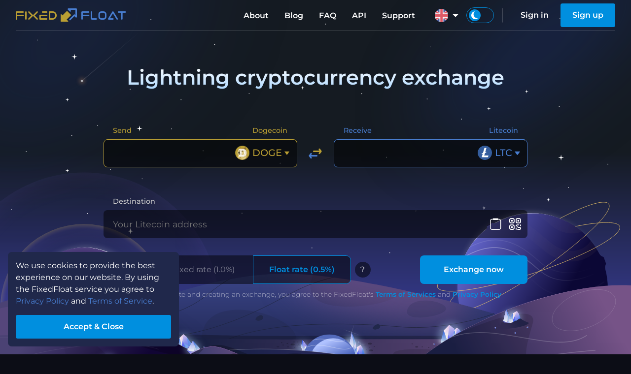

--- FILE ---
content_type: text/html; charset=UTF-8
request_url: https://ff.io/en/exchange/doge-to-ltc
body_size: 10649
content:
<!DOCTYPE html>
<html lang="en">
<head>
	<meta charset="UTF-8">
	<title>Exchange Dogecoin to Litecoin | FixedFloat</title>
	<meta name="description" content="Exchange Dogecoin to Litecoin instantly, without registration and hidden fees. Full automation, maximum speed and the best exchange rates.">
	<meta name="viewport" content="width=device-width, initial-scale=1.0">
	<meta http-equiv="X-UA-Compatible" content="IE=edge,chrome=1">
	<meta name="apple-mobile-web-app-capable" content="yes">
	<meta name="apple-mobile-web-app-status-bar-style" content="black">
	<meta property="og:image" content="https://ff.io/assets/images/public/ogimage.jpg">
	<meta property="og:site_name" content="FixedFloat">
	<link rel="shortcut icon" href="/assets/images/favicon.png">
	<meta name="title" content="Exchange Dogecoin to Litecoin | FixedFloat">
	<meta property="og:title" content="Exchange Dogecoin to Litecoin | FixedFloat">
	<meta property="og:description" content="Exchange Dogecoin to Litecoin instantly, without registration and hidden fees. Full automation, maximum speed and the best exchange rates.">
	<link rel="apple-touch-icon" sizes="57x57" href="/assets/images/icons/apple-touch-icon-57x57.png">
	<link rel="apple-touch-icon" sizes="60x60" href="/assets/images/icons/apple-touch-icon-60x60.png">
	<link rel="apple-touch-icon" sizes="72x72" href="/assets/images/icons/apple-touch-icon-72x72.png">
	<link rel="apple-touch-icon" sizes="76x76" href="/assets/images/icons/apple-touch-icon-76x76.png">
	<link rel="apple-touch-icon" sizes="117x117" href="/assets/images/icons/apple-touch-icon-117x117.png">
	<link rel="apple-touch-icon" sizes="120x120" href="/assets/images/icons/apple-touch-icon-120x120.png">
	<link rel="apple-touch-icon" sizes="144x144" href="/assets/images/icons/apple-touch-icon-144x144.png">
	<link rel="apple-touch-icon" sizes="152x152" href="/assets/images/icons/apple-touch-icon-152x152.png">
	<link rel="apple-touch-icon" sizes="180x180" href="/assets/images/icons/apple-touch-icon-180x180.png">
	<link rel="alternate" hreflang="en" href="https://ff.io/en/exchange/doge-to-ltc">
	<link rel="alternate" hreflang="es" href="https://ff.io/es/exchange/doge-to-ltc">
	<link rel="alternate" hreflang="de" href="https://ff.io/de/exchange/doge-to-ltc">
	<link rel="alternate" hreflang="fr" href="https://ff.io/fr/exchange/doge-to-ltc">
	<link rel="alternate" hreflang="pt" href="https://ff.io/pt/exchange/doge-to-ltc">
	<link rel="alternate" hreflang="ru" href="https://ff.io/ru/exchange/doge-to-ltc">
	<link rel="alternate" hreflang="pl" href="https://ff.io/pl/exchange/doge-to-ltc">
	<link rel="alternate" hreflang="nl" href="https://ff.io/nl/exchange/doge-to-ltc">
	<link rel="alternate" hreflang="ua" href="https://ff.io/ua/exchange/doge-to-ltc">
	<link rel="alternate" hreflang="tr" href="https://ff.io/tr/exchange/doge-to-ltc">
	<link rel="alternate" hreflang="it" href="https://ff.io/it/exchange/doge-to-ltc">
	<link rel="alternate" hreflang="cn" href="https://ff.io/cn/exchange/doge-to-ltc">
	<link rel="alternate" hreflang="ko" href="https://ff.io/ko/exchange/doge-to-ltc">
	<link rel="alternate" hreflang="ja" href="https://ff.io/ja/exchange/doge-to-ltc">
	<link rel="alternate" hreflang="x-default" href="https://ff.io/exchange/doge-to-ltc">
	<link rel="preload" href="/assets/fonts/montserrat/latin/montserrat-v25-latin-300.woff2" as="font" type="font/woff2" crossorigin>
	<link rel="preload" href="/assets/fonts/montserrat/latin/montserrat-v25-latin-regular.woff2" as="font" type="font/woff2" crossorigin>
	<link rel="preload" href="/assets/fonts/montserrat/latin/montserrat-v25-latin-500.woff2" as="font" type="font/woff2" crossorigin>
	<link rel="preload" href="/assets/fonts/montserrat/latin/montserrat-v25-latin-600.woff2" as="font" type="font/woff2" crossorigin>
	<link rel="preload" href="/assets/fonts/montserrat/latin/montserrat-v25-latin-700.woff2" as="font" type="font/woff2" crossorigin>
	<link rel="preload" href="/assets/fonts/fficons/fficons.woff2?101128" as="font" type="font/woff2" crossorigin>
	<style type="text/css">
		@font-face {
			font-family: 'Icons';
			font-display: block;
			src: url("/assets/fonts/fficons/fficons.woff2?101128") format("woff2"), 
			     url("/assets/fonts/fficons/fficons.woff?101128") format("woff"), 
			     url("/assets/fonts/fficons/fficons.ttf?101128") format("truetype");
		}
	</style>
	<link rel="stylesheet" type="text/css" href="/assets/css/min.css?201441">
	<script type="text/javascript" src="/assets/js/min.js?072016"></script>
    <script type="text/javascript" src="/assets/js/exchange.min.js?221316"></script>
    <script type="application/ld+json">
	{
		"@context": "http://schema.org",
		"@type": "WebPage",
		"name": "FixedFloat exchange rates",
		"mainEntity": {
			"@type": "ItemList",
			"name": "Exchange rate DOGE to LTC",
			"itemListElement": [
				{
					"@type": "ExchangeRateSpecification",
					"currency":"DOGE",
					"currentExchangeRate":{
						"@type": "UnitPriceSpecification",
						"price": "0.00181",
						"priceCurrency": "LTC"
					 }
				}
			]
		}
	}
</script>
	<script type="text/javascript" src="/assets/js/libs/moment.min.js" defer></script>
	<script type="text/javascript" src="/assets/js/libs/jsqr.js" defer></script>
	<script type="text/javascript" src="/assets/js/libs/webln.min.js" defer></script>
	<script async src="https://www.googletagmanager.com/gtag/js?id=UA-125458753-1"></script>
	<script>
		window.dataLayer = window.dataLayer || [];
		function gtag(){dataLayer.push(arguments);}
		gtag('js', new Date());
		gtag('config', 'UA-125458753-1');
	</script>
</head>
<body class="index">
	<script type="text/javascript">
		let localTheme = localStorage.getItem('theme');
		let currTheme  = localTheme ? localTheme : "dark";
		window.themeLight = currTheme == 'light' ? true : false;
		document.body.className += (document.body.className ? ' ' : '') + currTheme+'bg';
	</script>
	<script type="text/javascript">
		function initFreshChat() {
			let restoreId = '';
			window.fcWidget.init({
				token: "15d5f180-cf0e-4bcc-8165-c25e4879bab4",
				host:  "https://wchat.freshchat.com",
				locale: "en",
				externalId: "client_23307507",
				restoreId: restoreId ? restoreId : null,
				config: {
			    	hideFAQ: true,
			    	agent: {
				        hideName: true,
				        hidePic:  true,
				        hideBio:  false,
			    	},
				},
			});
			window.fcWidget.user.get(function(resp) {
				window.fcWidget.user.setFirstName("Client #23307507");

				let status = resp && resp.status,
					data   = resp && resp.data;
				if (status !== 200) {
					window.fcWidget.on('user:created', function(resp) {
						let status = resp && resp.status,
							data   = resp && resp.data;
						if (status === 200 || !restoreId) {
							setRestoreId(data.restoreId)
						}
					});
				} else if (data.restoreId && !restoreId) {
					setRestoreId(data.restoreId)
				}
			});
			function setRestoreId(restoreId) {
				if (!restoreId) return;
				APP.api('userSetChatRestoreId', {restoreId: restoreId})
					.then(function(msg) {}).catch(function(msg) {})
			}

			document.dispatchEvent(new Event("freshchatStart"));
		}

		function initialize(i,t) {
			var e;
			i.getElementById(t) ? initFreshChat() : (
				(e = i.createElement("script")).id = t,
				e.async = !0,
				e.src = "https://wchat.freshchat.com/js/widget.js",
				e.onload = initFreshChat,
				i.head.appendChild(e)
			)
		}
		function initiateCall() {
			initialize(document,"freshchat-js-sdk")
		}
		window.addEventListener ? window.addEventListener("load",initiateCall,!1) : window.attachEvent("load",initiateCall,!1);
	</script>
	<main>
        <section id="index_main" class="main-section withheader">
            	<style id="highlighting_style"></style>
	<header id="header">
		<div class="wrapper">
			<div class="left-menu-wrap" id="left_menu_wrap">
				<div id="left_menu_btn">
					<div><span></span><span></span><span></span></div>
				</div>
				<nav class="left-menu" id="left_menu">
					<div class="theme-switch-wrap">
						<label class="theme-switch">
							<input type="checkbox" name="themelight" id="themelight_switch_mobile">
							<span><i class="ico"></i></span>
						</label>
					</div>
					<section>
						<ul id="left_menu_content" class="menu linkhl">
							<li class="menu-head"><span>Account</span></li>
													<li><a href="/user/signin">Sign in</a></li>
							<li><a href="/user/signup">Sign up</a></li>
													<li class="menu-head"><span>FixedFloat</span></li>
							<li><a href="/about">About</a></li>
							<li><a href="/blog">Blog</a></li>
							<li><a href="/faq">FAQ</a></li>
							<li><a href="/api">API</a></li>
							<li><a href="/support">Support</a></li>
													<li><a href="/affiliate">Affiliate program</a></li>
						                            <li><a href="/brand">Our brand</a></li>
							<li class="menu-head"><span>Rules</span></li>
                            <li><a href="/terms-of-service">Terms of Service</a></li>
                            <li><a href="/privacy-policy">Privacy Policy</a></li>
                            <li><a href="/affiliate-program-terms">Affiliate Program Terms</a></li>
                            <li><a href="/api-terms">API Terms of Use</a></li>
						</ul>
					</section>
				</nav>
			</div>
			<nav>
								<a href="/" id="logo" class="logo">
					<span class="logo-text-fixed" id="logo_text_from"></span><div class="ico"><span class="logo-arrow-from" id="logo_arrow_from"></span><span class="logo-arrow-to" id="logo_arrow_to"></span></div><span class="logo-text-float" id="logo_text_to"></span>
				</a>
				<div class="nav-right">
					<ul class="nav menu hoverhl">
						<li><a href="/about">About</a></li>
						<li><a href="/blog">Blog</a></li>
						<li><a href="/faq">FAQ</a></li>
						<li><a href="/api">API</a></li>
						<li><a href="/support">Support</a></li>
					</ul>
									<div class="loc hoverhl">
						<a class="menu-focus-btn" tabindex="0"><div class="ui-select-value"><i class="loc-img loc-en"></i></div></a>
						<div class="menu-focus-opened">
							<ul class="hoverhl" id="loc_menu_wrap">
																	<li><a href="/en/exchange/doge-to-ltc"><i class="loc-img loc-en"></i><span>English</span></a></li>
																	<li><a href="/es/exchange/doge-to-ltc"><i class="loc-img loc-es"></i><span>Español</span></a></li>
																	<li><a href="/de/exchange/doge-to-ltc"><i class="loc-img loc-de"></i><span>Deutsch</span></a></li>
																	<li><a href="/fr/exchange/doge-to-ltc"><i class="loc-img loc-fr"></i><span>Français</span></a></li>
																	<li><a href="/pt/exchange/doge-to-ltc"><i class="loc-img loc-pt"></i><span>Português</span></a></li>
																	<li><a href="/ru/exchange/doge-to-ltc"><i class="loc-img loc-ru"></i><span>Русский</span></a></li>
																	<li><a href="/pl/exchange/doge-to-ltc"><i class="loc-img loc-pl"></i><span>Polski</span></a></li>
																	<li><a href="/nl/exchange/doge-to-ltc"><i class="loc-img loc-nl"></i><span>Nederlands</span></a></li>
																	<li><a href="/ua/exchange/doge-to-ltc"><i class="loc-img loc-ua"></i><span>Украïнська</span></a></li>
																	<li><a href="/tr/exchange/doge-to-ltc"><i class="loc-img loc-tr"></i><span>Türkçe</span></a></li>
																	<li><a href="/it/exchange/doge-to-ltc"><i class="loc-img loc-it"></i><span>Italiano</span></a></li>
																	<li><a href="/cn/exchange/doge-to-ltc"><i class="loc-img loc-cn"></i><span>中文</span></a></li>
																	<li><a href="/ko/exchange/doge-to-ltc"><i class="loc-img loc-ko"></i><span>한국어</span></a></li>
																	<li><a href="/ja/exchange/doge-to-ltc"><i class="loc-img loc-ja"></i><span>日本の</span></a></li>
															</ul>
						</div>
						<div class="shadow-body" tabindex="0"></div>
					</div>
					<div class="theme-switch-wrap">
						<label class="theme-switch">
							<input type="checkbox" name="themelight" id="themelight_switch">
							<span><i class="ico"></i></span>
						</label>
						<script type="text/javascript">
						    if (window.themeLight) {
						    	document.getElementById('themelight_switch').checked = true;
						    	document.getElementById('themelight_switch_mobile').checked = true;
						    }
						</script>
					</div>
													<div class="nav userbar hoverhl">
						<a id="header_signin" class="btn-text" href="/user/signin">Sign in</a>
						<a id="header_signup" class="btn" href="/user/signup">Sign up</a>
					</div>
								</div>
			</nav>
			<div class="shadow-body"></div>
		</div>
	</header>
	<template id="auth">
	<div class="popup-auth">
		<div class="auth-wrap">
					<div class="auth-image"></div>
					<div class="auth-content">
				<nav class="auth-nav" id="auth_nav">
					<button type="button" id="nav_signin" class="auth-nav-btn" data-layout="signin">Sign in</button><button type="button" id="nav_signup" class="auth-nav-btn" data-layout="signup">Sign up</button>
				</nav>
				<div class="auth-outer" id="auth_layouts">
					<form class="auth-layout" id="layout_forgot">
						<input name="email" required type="text" value="" data-label="Email" data-error-empty="This is a required field" data-error-invalid="Email entered is not a valid email">
						<div class="auth-success" id="auth_reset_success">
							<p>Reset request successfully sent. You will receive a confirmation e-mail if this account has been registered.</p>
							<div class="auth-wrap-btn"><button class="btn close popup-close-btn">Close</button></div>
						</div>
						<div class="auth-error" id="auth_reset_captcha_error">Invalid CAPTCHA. Try again</div>
						<div class="auth-error" id="auth_reset_error">User with this email is not registered on the site.</div>
						<div class="auth-wrap-btn">
							<button class="btn" id="auth_reset_btn" disabled data-captcha-loading="Loading CAPTCHA...">Reset password</button>
						</div>
						<div class="auth-wrap-btn">
							<button class="btn-text auth-nav-btn" type="button" data-layout="signin">Back to Sign in</button>
						</div>
					</form>
					<form class="auth-layout" id="layout_signin">
						<input name="email" required type="text" value="" data-label="Email" data-error-empty="This is a required field" data-error-invalid="Email entered is not a valid email">
						<input name="pswd" required type="password" value="" data-label="Password" data-error-empty="This is a required field">
						<div class="auth-forgot-wrap">
							<button class="btn-text hl auth-nav-btn" type="button" id="nav_forgot" data-layout="forgot">Forgot password</button>
						</div>
						<div class="auth-error" id="signin_captcha_error">Invalid CAPTCHA. Try again</div>
						<div class="auth-error" id="auth_error">Invalid email or password</div>
						<div class="auth-wrap-btn">
							<button class="btn" id="auth_signin" disabled data-captcha-loading="Loading CAPTCHA...">Sign in</button>
						</div>
					</form>
					<form class="auth-layout" id="layout_signup">
						<input name="email" required type="text" value="" data-label="Email" data-error-empty="This is a required field" data-error-invalid="Email entered is not a valid email">
						<input name="pswd" required type="password" value="" data-label="Password" data-error-empty="This is a required field" data-error-invalid="The password must contain at least one uppercase and one lowercase letter, one number, and contain at least 6 characters.">
						<input name="repswd" required type="password" value="" data-label="Confirm Password" data-error-empty="This is a required field" data-error-invalid="Passwords do not match.">
						<div class="auth-error" id="signup_captcha_error" data-loading="Invalid CAPTCHA. Try again"></div>
						<div class="auth-error" id="auth_signup_error">An account with this email already exists. <button class="btn-text auth-nav-btn" type="button" data-layout="forgot" style="color: inherit;">Forgot password?</button></div>
						<div class="auth-wrap-btn">
							<button class="btn" id="auth_signup" disabled data-captcha-loading="Loading CAPTCHA...">Sign up</button>
						</div>
					</form>
				</div>
			</div>
		</div>
	</div>
</template>
            <div class="main-background">
    <img class="main-bg fordarkbg" src="/assets/images/background/mainbg/theme_dark/space.svg">
    <img class="main-bg forlightbg" src="/assets/images/background/mainbg/theme_light/sky.svg?001">
    <div class="main-bg-comets fordarkbg"><div class="comet"></div><div class="comet"></div><div class="comet"></div><div class="comet"></div><div class="comet"></div><div class="comet"></div></div>
    <img class="main-bg fordarkbg" src="/assets/images/background/mainbg/theme_dark/planets.svg">
    <img class="main-bg forlightbg" src="/assets/images/background/mainbg/theme_light/planets_winter.svg">
    <img class="main-bg fordarkbg" src="/assets/images/background/mainbg/theme_dark/ground.svg">
    <img class="main-bg forlightbg" src="/assets/images/background/mainbg/theme_light/ground.svg?001">
</div>
            <div class="wrapper">
                <div class="exchange-form-outer">
	<h1>Lightning cryptocurrency exchange</h1>
	<form class="exchange-form">
		<div class="exchange-amounts" id="exchange_amount">
			<div class="col">
				<div class="wrap-header exch-header">
					<header>Send</header>
					<div class="ccy-name" id="select_ccyname_from"></div>
				</div>
				<div class="input-wabbr toleft">
					<select id="select_currency_from" class="hidden">
							<option label="separate">Popular currencies</option>
																							<option  value="BTC" data-img="btc" data-network="BTC" data-shownetwork="0" data-coin="BTC" data-inactive="0" data-tag="">Bitcoin</option>
																		<option  value="BSC" data-img="bsc" data-network="BSC" data-shownetwork="1" data-coin="BNB" data-inactive="0" data-tag="">BNB Smart Chain (BEP20)</option>
																		<option  value="ETH" data-img="eth" data-network="ETH" data-shownetwork="0" data-coin="ETH" data-inactive="0" data-tag="">Ethereum</option>
																		<option  value="USDT" data-img="usdt" data-network="ETH" data-shownetwork="1" data-coin="USDT" data-inactive="0" data-tag="">Tether (ERC20)</option>
																		<option  value="USDTTRC" data-img="usdttrc" data-network="TRX" data-shownetwork="1" data-coin="USDT" data-inactive="0" data-tag="">Tether (TRC20)</option>
																		<option  value="XMR" data-img="xmr" data-network="XMR" data-shownetwork="0" data-coin="XMR" data-inactive="0" data-tag="">Monero</option>
																		<option label="separate">All currencies</option>
																				<option  value="ZRX" data-img="zrx" data-network="ETH" data-shownetwork="1" data-coin="ZRX" data-inactive="0" data-tag="">0x (ERC20)</option>
																		<option  value="AAVEETH" data-img="aaveeth" data-network="ETH" data-shownetwork="1" data-coin="AAVE" data-inactive="0" data-tag="">Aave (ERC20)</option>
																		<option  value="APT" data-img="apt" data-network="APT" data-shownetwork="0" data-coin="APT" data-inactive="0" data-tag="">Aptos</option>
																		<option  value="ARB" data-img="arb" data-network="ARBITRUM" data-shownetwork="1" data-coin="ARB" data-inactive="0" data-tag="">Arbitrum (Arbitrum)</option>
																		<option  value="AVAX" data-img="avax" data-network="C-CHAIN" data-shownetwork="1" data-coin="AVAX" data-inactive="0" data-tag="">Avalanche (C-Chain)</option>
																		<option  value="BNBOPBNB" data-img="bnbopbnb" data-network="OPBNB" data-shownetwork="1" data-coin="BNB" data-inactive="0" data-tag="">BNB (opBNB)</option>
																		<option  value="BAT" data-img="bat" data-network="ETH" data-shownetwork="1" data-coin="BAT" data-inactive="0" data-tag="">Basic Attention (ERC20)</option>
																		<option  value="BTT" data-img="btt" data-network="TRX" data-shownetwork="1" data-coin="BTT" data-inactive="0" data-tag="">BitTorrent</option>
																		<option  value="BTCBSC" data-img="btcbsc" data-network="BSC" data-shownetwork="1" data-coin="BTC" data-inactive="0" data-tag="">Bitcoin (BEP20)</option>
																		<option  value="BTCLN" data-img="btcln" data-network="LN" data-shownetwork="1" data-coin="BTC" data-inactive="0" data-tag="">Bitcoin (Lightning)</option>
																		<option  value="BCH" data-img="bch" data-network="BCH" data-shownetwork="0" data-coin="BCH" data-inactive="0" data-tag="">Bitcoin Cash</option>
																		<option  value="ADA" data-img="ada" data-network="ADA" data-shownetwork="0" data-coin="ADA" data-inactive="1" data-tag="">Cardano</option>
																		<option  value="LINK" data-img="link" data-network="ETH" data-shownetwork="1" data-coin="LINK" data-inactive="0" data-tag="">Chainlink (ERC20)</option>
																		<option  value="ATOM" data-img="atom" data-network="ATOM" data-shownetwork="0" data-coin="ATOM" data-inactive="0" data-tag="MEMO">Cosmos</option>
																		<option  value="DAIBSC" data-img="daibsc" data-network="BSC" data-shownetwork="1" data-coin="DAI" data-inactive="0" data-tag="">DAI (BEP20)</option>
																		<option  value="DAIETH" data-img="daieth" data-network="ETH" data-shownetwork="1" data-coin="DAI" data-inactive="0" data-tag="">DAI (ERC20)</option>
																		<option  value="DAIMATIC" data-img="daimatic" data-network="POLYGON" data-shownetwork="1" data-coin="DAI" data-inactive="1" data-tag="">DAI (Polygon)</option>
																		<option  value="DASH" data-img="dash" data-network="DASH" data-shownetwork="0" data-coin="DASH" data-inactive="0" data-tag="">Dash</option>
																		<option  value="MANAETH" data-img="manaeth" data-network="ETH" data-shownetwork="1" data-coin="MANA" data-inactive="0" data-tag="">Decentraland (ERC20)</option>
																		<option  selected value="DOGE" data-img="doge" data-network="DOGE" data-shownetwork="0" data-coin="DOGE" data-inactive="0" data-tag="">Dogecoin</option>
																		<option  value="ETHARBITRUM" data-img="etharbitrum" data-network="ARBITRUM" data-shownetwork="1" data-coin="ETH" data-inactive="0" data-tag="">Ethereum (Arbitrum)</option>
																		<option  value="ETHBSC" data-img="ethbsc" data-network="BSC" data-shownetwork="1" data-coin="ETH" data-inactive="0" data-tag="">Ethereum (BEP20)</option>
																		<option  value="ETHBASE" data-img="ethbase" data-network="BASE" data-shownetwork="1" data-coin="ETH" data-inactive="0" data-tag="">Ethereum (Base)</option>
																		<option  value="ETHOP" data-img="ethop" data-network="OPTIMISM" data-shownetwork="1" data-coin="ETH" data-inactive="0" data-tag="">Ethereum (Optimism)</option>
																		<option  value="ETHZKSYNC" data-img="ethzksync" data-network="ZKSYNC" data-shownetwork="1" data-coin="ETH" data-inactive="0" data-tag="">Ethereum (ZkSync)</option>
																		<option  value="ETC" data-img="etc" data-network="ETC" data-shownetwork="0" data-coin="ETC" data-inactive="0" data-tag="">Ethereum Classic</option>
																		<option  value="KCS" data-img="kcs" data-network="KCC" data-shownetwork="1" data-coin="KCS" data-inactive="0" data-tag="">KuCoin Token</option>
																		<option  value="LTC" data-img="ltc" data-network="LTC" data-shownetwork="0" data-coin="LTC" data-inactive="0" data-tag="">Litecoin</option>
																		<option  value="PAXGETH" data-img="paxgeth" data-network="ETH" data-shownetwork="1" data-coin="PAXG" data-inactive="0" data-tag="">PAX Gold (ERC20)</option>
																		<option  value="CAKE" data-img="cake" data-network="BSC" data-shownetwork="1" data-coin="CAKE" data-inactive="0" data-tag="">PancakeSwap (BEP20)</option>
																		<option  value="USDP" data-img="usdp" data-network="ETH" data-shownetwork="1" data-coin="USDP" data-inactive="0" data-tag="">Pax Dollar (ERC20)</option>
																		<option  value="PEPEETH" data-img="pepeeth" data-network="ETH" data-shownetwork="1" data-coin="PEPE" data-inactive="0" data-tag="">Pepe (ERC20)</option>
																		<option  value="DOTAH" data-img="dotah" data-network="Asset Hub" data-shownetwork="1" data-coin="DOT" data-inactive="0" data-tag="">Polkadot (Asset Hub)</option>
																		<option  value="POL" data-img="pol" data-network="POLYGON" data-shownetwork="1" data-coin="POL" data-inactive="0" data-tag="">Polygon</option>
																		<option  value="POLETH" data-img="poleth" data-network="ETH" data-shownetwork="1" data-coin="POL" data-inactive="0" data-tag="">Polygon (ERC20)</option>
																		<option  value="XRP" data-img="xrp" data-network="XRP" data-shownetwork="0" data-coin="XRP" data-inactive="0" data-tag="Destination tag">Ripple</option>
																		<option  value="SHIBBSC" data-img="shibbsc" data-network="BSC" data-shownetwork="1" data-coin="SHIB" data-inactive="1" data-tag="">SHIBA INU (BEP20)</option>
																		<option  value="SHIB" data-img="shib" data-network="ETH" data-shownetwork="1" data-coin="SHIB" data-inactive="0" data-tag="">SHIBA INU (ERC20)</option>
																		<option  value="SOL" data-img="sol" data-network="SOL" data-shownetwork="0" data-coin="SOL" data-inactive="0" data-tag="">Solana</option>
																		<option  value="S" data-img="s" data-network="S" data-shownetwork="0" data-coin="S" data-inactive="0" data-tag="">Sonic</option>
																		<option  value="XLM" data-img="xlm" data-network="XLM" data-shownetwork="0" data-coin="XLM" data-inactive="0" data-tag="MEMO">Stellar Lumens</option>
																		<option  value="SUI" data-img="sui" data-network="SUI" data-shownetwork="0" data-coin="SUI" data-inactive="0" data-tag="">Sui</option>
																		<option  value="USDTARBITRUM" data-img="usdtarbitrum" data-network="ARBITRUM" data-shownetwork="1" data-coin="USDT" data-inactive="0" data-tag="">Tether (Arbitrum)</option>
																		<option  value="USDTBSC" data-img="usdtbsc" data-network="BSC" data-shownetwork="1" data-coin="USDT" data-inactive="0" data-tag="">Tether (BEP20)</option>
																		<option  value="USDTAVAX" data-img="usdtavax" data-network="C-CHAIN" data-shownetwork="1" data-coin="USDT" data-inactive="0" data-tag="">Tether (C-Chain)</option>
																		<option  value="USDTMATIC" data-img="usdtmatic" data-network="POLYGON" data-shownetwork="1" data-coin="USDT" data-inactive="0" data-tag="">Tether (Polygon)</option>
																		<option  value="USDTSOL" data-img="usdtsol" data-network="SOL" data-shownetwork="1" data-coin="USDT" data-inactive="0" data-tag="">Tether (Solana)</option>
																		<option  value="XTZ" data-img="xtz" data-network="XTZ" data-shownetwork="0" data-coin="XTZ" data-inactive="0" data-tag="">Tezos</option>
																		<option  value="TON" data-img="ton" data-network="TON" data-shownetwork="0" data-coin="TON" data-inactive="0" data-tag="MEMO/Comment">Toncoin</option>
																		<option  value="TRX" data-img="trx" data-network="TRX" data-shownetwork="0" data-coin="TRX" data-inactive="0" data-tag="">Tron</option>
																		<option  value="TUSD" data-img="tusd" data-network="ETH" data-shownetwork="1" data-coin="TUSD" data-inactive="0" data-tag="">TrueUSD (ERC20)</option>
																		<option  value="TWTBSC" data-img="twtbsc" data-network="BSC" data-shownetwork="1" data-coin="TWT" data-inactive="0" data-tag="MEMO">Trust Wallet Token (BEP20)</option>
																		<option  value="USDCARBITRUM" data-img="usdcarbitrum" data-network="ARBITRUM" data-shownetwork="1" data-coin="USDC" data-inactive="0" data-tag="">USD Coin (Arbitrum)</option>
																		<option  value="USDCBSC" data-img="usdcbsc" data-network="BSC" data-shownetwork="1" data-coin="USDC" data-inactive="0" data-tag="">USD Coin (BEP20)</option>
																		<option  value="USDCBASE" data-img="usdcbase" data-network="BASE" data-shownetwork="1" data-coin="USDC" data-inactive="0" data-tag="">USD Coin (Base)</option>
																		<option  value="USDCAVAX" data-img="usdcavax" data-network="C-CHAIN" data-shownetwork="1" data-coin="USDC" data-inactive="0" data-tag="">USD Coin (C-Chain)</option>
																		<option  value="USDCETH" data-img="usdceth" data-network="ETH" data-shownetwork="1" data-coin="USDC" data-inactive="0" data-tag="">USD Coin (ERC20)</option>
																		<option  value="USDCMATIC" data-img="usdcmatic" data-network="POLYGON" data-shownetwork="1" data-coin="USDC" data-inactive="0" data-tag="">USD Coin (Polygon)</option>
																		<option  value="USDCSOL" data-img="usdcsol" data-network="SOL" data-shownetwork="1" data-coin="USDC" data-inactive="0" data-tag="">USD Coin (Solana)</option>
																		<option  value="USDCOP" data-img="usdcop" data-network="OPTIMISM" data-shownetwork="1" data-coin="USDC" data-inactive="0" data-tag="">USDC (Optimism)</option>
																		<option  value="VET" data-img="vet" data-network="VET" data-shownetwork="0" data-coin="VET" data-inactive="0" data-tag="">VeChain</option>
																		<option  value="WBNBBSC" data-img="wbnbbsc" data-network="BSC" data-shownetwork="1" data-coin="WBNB" data-inactive="0" data-tag="">Wrapped BNB (BEP20)</option>
																		<option  value="WBNBOPBNB" data-img="wbnbopbnb" data-network="OPBNB" data-shownetwork="1" data-coin="WBNB" data-inactive="1" data-tag="">Wrapped BNB (opBNB)</option>
																		<option  value="WETHARBITRUM" data-img="wetharbitrum" data-network="ARBITRUM" data-shownetwork="1" data-coin="WETH" data-inactive="0" data-tag="">Wrapped ETH (Arbitrum)</option>
																		<option  value="WETHBASE" data-img="wethbase" data-network="BASE" data-shownetwork="1" data-coin="WETH" data-inactive="0" data-tag="">Wrapped ETH (Base)</option>
																		<option  value="WETHETH" data-img="wetheth" data-network="ETH" data-shownetwork="1" data-coin="WETH" data-inactive="0" data-tag="">Wrapped ETH (ERC20)</option>
																		<option  value="WETHMATIC" data-img="wethmatic" data-network="POLYGON" data-shownetwork="1" data-coin="WETH" data-inactive="1" data-tag="">Wrapped ETH (Polygon)</option>
																		<option  value="WSOL" data-img="wsol" data-network="SOL" data-shownetwork="1" data-coin="WSOL" data-inactive="0" data-tag="">Wrapped SOL (Solana)</option>
																		<option  value="ZEC" data-img="zec" data-network="ZEC" data-shownetwork="0" data-coin="ZEC" data-inactive="0" data-tag="">Zcash</option>
										</select>
					<input class="input-amount" autocomplete="off" type="text" value="" id="select_amount_from" data-dir="from" maxlength="18">
					<div id="select_maxmin_from" class="hint maxmin"></div>
					<span id="select_hinterror_from" class="hint error"></span>
					<label id="select_label_from"></label>
					<div class="exch-info">
						<div class="input-rate" id="select_rate_from"></div>
						<div class="rateusd"><span id="rate_usd_from">&nbsp;</span></div>
					</div>
				</div>
			</div>
			<div class="col-middle">
				<button class="btn-reverse" id="btn_reverse">
					<span id="btn_reverse_from" class="btn-reverse-exch ico"></span>
					<span id="btn_reverse_to" class="btn-reverse-receive ico"></span>
				</button>
			</div>
			<div class="col">
				<div class="wrap-header exch-header">
					<header>Receive</header>
					<div class="ccy-name" id="select_ccyname_to"></div>
				</div>
				<div class="input-wabbr toright">
					<select id="select_currency_to" class="hidden">
							<option label="separate">Popular currencies</option>
																							<option  value="BTC" data-img="btc" data-network="BTC" data-shownetwork="0" data-coin="BTC" data-inactive="0" data-tag="">Bitcoin</option>
																		<option  value="BSC" data-img="bsc" data-network="BSC" data-shownetwork="1" data-coin="BNB" data-inactive="0" data-tag="">BNB Smart Chain (BEP20)</option>
																		<option  value="ETH" data-img="eth" data-network="ETH" data-shownetwork="0" data-coin="ETH" data-inactive="0" data-tag="">Ethereum</option>
																		<option  value="USDT" data-img="usdt" data-network="ETH" data-shownetwork="1" data-coin="USDT" data-inactive="0" data-tag="">Tether (ERC20)</option>
																		<option  value="USDTTRC" data-img="usdttrc" data-network="TRX" data-shownetwork="1" data-coin="USDT" data-inactive="0" data-tag="">Tether (TRC20)</option>
																		<option  value="XMR" data-img="xmr" data-network="XMR" data-shownetwork="0" data-coin="XMR" data-inactive="0" data-tag="">Monero</option>
																		<option label="separate">All currencies</option>
																				<option  value="ZRX" data-img="zrx" data-network="ETH" data-shownetwork="1" data-coin="ZRX" data-inactive="0" data-tag="">0x (ERC20)</option>
																		<option  value="AAVEETH" data-img="aaveeth" data-network="ETH" data-shownetwork="1" data-coin="AAVE" data-inactive="0" data-tag="">Aave (ERC20)</option>
																		<option  value="APT" data-img="apt" data-network="APT" data-shownetwork="0" data-coin="APT" data-inactive="0" data-tag="">Aptos</option>
																		<option  value="ARB" data-img="arb" data-network="ARBITRUM" data-shownetwork="1" data-coin="ARB" data-inactive="0" data-tag="">Arbitrum (Arbitrum)</option>
																		<option  value="AVAX" data-img="avax" data-network="C-CHAIN" data-shownetwork="1" data-coin="AVAX" data-inactive="0" data-tag="">Avalanche (C-Chain)</option>
																		<option  value="BNBOPBNB" data-img="bnbopbnb" data-network="OPBNB" data-shownetwork="1" data-coin="BNB" data-inactive="0" data-tag="">BNB (opBNB)</option>
																		<option  value="BAT" data-img="bat" data-network="ETH" data-shownetwork="1" data-coin="BAT" data-inactive="0" data-tag="">Basic Attention (ERC20)</option>
																		<option  value="BTT" data-img="btt" data-network="TRX" data-shownetwork="1" data-coin="BTT" data-inactive="0" data-tag="">BitTorrent</option>
																		<option  value="BTCBSC" data-img="btcbsc" data-network="BSC" data-shownetwork="1" data-coin="BTC" data-inactive="0" data-tag="">Bitcoin (BEP20)</option>
																		<option  value="BTCLN" data-img="btcln" data-network="LN" data-shownetwork="1" data-coin="BTC" data-inactive="0" data-tag="">Bitcoin (Lightning)</option>
																		<option  value="BCH" data-img="bch" data-network="BCH" data-shownetwork="0" data-coin="BCH" data-inactive="0" data-tag="">Bitcoin Cash</option>
																		<option  value="ADA" data-img="ada" data-network="ADA" data-shownetwork="0" data-coin="ADA" data-inactive="0" data-tag="">Cardano</option>
																		<option  value="LINK" data-img="link" data-network="ETH" data-shownetwork="1" data-coin="LINK" data-inactive="0" data-tag="">Chainlink (ERC20)</option>
																		<option  value="ATOM" data-img="atom" data-network="ATOM" data-shownetwork="0" data-coin="ATOM" data-inactive="1" data-tag="MEMO">Cosmos</option>
																		<option  value="DAIBSC" data-img="daibsc" data-network="BSC" data-shownetwork="1" data-coin="DAI" data-inactive="1" data-tag="">DAI (BEP20)</option>
																		<option  value="DAIETH" data-img="daieth" data-network="ETH" data-shownetwork="1" data-coin="DAI" data-inactive="0" data-tag="">DAI (ERC20)</option>
																		<option  value="DAIMATIC" data-img="daimatic" data-network="POLYGON" data-shownetwork="1" data-coin="DAI" data-inactive="0" data-tag="">DAI (Polygon)</option>
																		<option  value="DASH" data-img="dash" data-network="DASH" data-shownetwork="0" data-coin="DASH" data-inactive="0" data-tag="">Dash</option>
																		<option  value="MANAETH" data-img="manaeth" data-network="ETH" data-shownetwork="1" data-coin="MANA" data-inactive="0" data-tag="">Decentraland (ERC20)</option>
																		<option  value="DOGE" data-img="doge" data-network="DOGE" data-shownetwork="0" data-coin="DOGE" data-inactive="0" data-tag="">Dogecoin</option>
																		<option  value="ETHARBITRUM" data-img="etharbitrum" data-network="ARBITRUM" data-shownetwork="1" data-coin="ETH" data-inactive="0" data-tag="">Ethereum (Arbitrum)</option>
																		<option  value="ETHBSC" data-img="ethbsc" data-network="BSC" data-shownetwork="1" data-coin="ETH" data-inactive="0" data-tag="">Ethereum (BEP20)</option>
																		<option  value="ETHBASE" data-img="ethbase" data-network="BASE" data-shownetwork="1" data-coin="ETH" data-inactive="0" data-tag="">Ethereum (Base)</option>
																		<option  value="ETHOP" data-img="ethop" data-network="OPTIMISM" data-shownetwork="1" data-coin="ETH" data-inactive="0" data-tag="">Ethereum (Optimism)</option>
																		<option  value="ETHZKSYNC" data-img="ethzksync" data-network="ZKSYNC" data-shownetwork="1" data-coin="ETH" data-inactive="0" data-tag="">Ethereum (ZkSync)</option>
																		<option  value="ETC" data-img="etc" data-network="ETC" data-shownetwork="0" data-coin="ETC" data-inactive="0" data-tag="">Ethereum Classic</option>
																		<option  value="KCS" data-img="kcs" data-network="KCC" data-shownetwork="1" data-coin="KCS" data-inactive="0" data-tag="">KuCoin Token</option>
																		<option  selected value="LTC" data-img="ltc" data-network="LTC" data-shownetwork="0" data-coin="LTC" data-inactive="0" data-tag="">Litecoin</option>
																		<option  value="PAXGETH" data-img="paxgeth" data-network="ETH" data-shownetwork="1" data-coin="PAXG" data-inactive="0" data-tag="">PAX Gold (ERC20)</option>
																		<option  value="CAKE" data-img="cake" data-network="BSC" data-shownetwork="1" data-coin="CAKE" data-inactive="0" data-tag="">PancakeSwap (BEP20)</option>
																		<option  value="USDP" data-img="usdp" data-network="ETH" data-shownetwork="1" data-coin="USDP" data-inactive="0" data-tag="">Pax Dollar (ERC20)</option>
																		<option  value="PEPEETH" data-img="pepeeth" data-network="ETH" data-shownetwork="1" data-coin="PEPE" data-inactive="0" data-tag="">Pepe (ERC20)</option>
																		<option  value="DOTAH" data-img="dotah" data-network="Asset Hub" data-shownetwork="1" data-coin="DOT" data-inactive="0" data-tag="">Polkadot (Asset Hub)</option>
																		<option  value="POL" data-img="pol" data-network="POLYGON" data-shownetwork="1" data-coin="POL" data-inactive="1" data-tag="">Polygon</option>
																		<option  value="POLETH" data-img="poleth" data-network="ETH" data-shownetwork="1" data-coin="POL" data-inactive="0" data-tag="">Polygon (ERC20)</option>
																		<option  value="XRP" data-img="xrp" data-network="XRP" data-shownetwork="0" data-coin="XRP" data-inactive="0" data-tag="Destination tag">Ripple</option>
																		<option  value="SHIBBSC" data-img="shibbsc" data-network="BSC" data-shownetwork="1" data-coin="SHIB" data-inactive="0" data-tag="">SHIBA INU (BEP20)</option>
																		<option  value="SHIB" data-img="shib" data-network="ETH" data-shownetwork="1" data-coin="SHIB" data-inactive="0" data-tag="">SHIBA INU (ERC20)</option>
																		<option  value="SOL" data-img="sol" data-network="SOL" data-shownetwork="0" data-coin="SOL" data-inactive="0" data-tag="">Solana</option>
																		<option  value="S" data-img="s" data-network="S" data-shownetwork="0" data-coin="S" data-inactive="0" data-tag="">Sonic</option>
																		<option  value="XLM" data-img="xlm" data-network="XLM" data-shownetwork="0" data-coin="XLM" data-inactive="0" data-tag="MEMO">Stellar Lumens</option>
																		<option  value="SUI" data-img="sui" data-network="SUI" data-shownetwork="0" data-coin="SUI" data-inactive="0" data-tag="">Sui</option>
																		<option  value="USDTARBITRUM" data-img="usdtarbitrum" data-network="ARBITRUM" data-shownetwork="1" data-coin="USDT" data-inactive="0" data-tag="">Tether (Arbitrum)</option>
																		<option  value="USDTBSC" data-img="usdtbsc" data-network="BSC" data-shownetwork="1" data-coin="USDT" data-inactive="0" data-tag="">Tether (BEP20)</option>
																		<option  value="USDTAVAX" data-img="usdtavax" data-network="C-CHAIN" data-shownetwork="1" data-coin="USDT" data-inactive="0" data-tag="">Tether (C-Chain)</option>
																		<option  value="USDTMATIC" data-img="usdtmatic" data-network="POLYGON" data-shownetwork="1" data-coin="USDT" data-inactive="1" data-tag="">Tether (Polygon)</option>
																		<option  value="USDTSOL" data-img="usdtsol" data-network="SOL" data-shownetwork="1" data-coin="USDT" data-inactive="0" data-tag="">Tether (Solana)</option>
																		<option  value="XTZ" data-img="xtz" data-network="XTZ" data-shownetwork="0" data-coin="XTZ" data-inactive="0" data-tag="">Tezos</option>
																		<option  value="TON" data-img="ton" data-network="TON" data-shownetwork="0" data-coin="TON" data-inactive="0" data-tag="MEMO/Comment">Toncoin</option>
																		<option  value="TRX" data-img="trx" data-network="TRX" data-shownetwork="0" data-coin="TRX" data-inactive="0" data-tag="">Tron</option>
																		<option  value="TUSD" data-img="tusd" data-network="ETH" data-shownetwork="1" data-coin="TUSD" data-inactive="1" data-tag="">TrueUSD (ERC20)</option>
																		<option  value="TWTBSC" data-img="twtbsc" data-network="BSC" data-shownetwork="1" data-coin="TWT" data-inactive="0" data-tag="MEMO">Trust Wallet Token (BEP20)</option>
																		<option  value="USDCARBITRUM" data-img="usdcarbitrum" data-network="ARBITRUM" data-shownetwork="1" data-coin="USDC" data-inactive="0" data-tag="">USD Coin (Arbitrum)</option>
																		<option  value="USDCBSC" data-img="usdcbsc" data-network="BSC" data-shownetwork="1" data-coin="USDC" data-inactive="1" data-tag="">USD Coin (BEP20)</option>
																		<option  value="USDCBASE" data-img="usdcbase" data-network="BASE" data-shownetwork="1" data-coin="USDC" data-inactive="0" data-tag="">USD Coin (Base)</option>
																		<option  value="USDCAVAX" data-img="usdcavax" data-network="C-CHAIN" data-shownetwork="1" data-coin="USDC" data-inactive="0" data-tag="">USD Coin (C-Chain)</option>
																		<option  value="USDCETH" data-img="usdceth" data-network="ETH" data-shownetwork="1" data-coin="USDC" data-inactive="0" data-tag="">USD Coin (ERC20)</option>
																		<option  value="USDCMATIC" data-img="usdcmatic" data-network="POLYGON" data-shownetwork="1" data-coin="USDC" data-inactive="0" data-tag="">USD Coin (Polygon)</option>
																		<option  value="USDCSOL" data-img="usdcsol" data-network="SOL" data-shownetwork="1" data-coin="USDC" data-inactive="0" data-tag="">USD Coin (Solana)</option>
																		<option  value="USDCOP" data-img="usdcop" data-network="OPTIMISM" data-shownetwork="1" data-coin="USDC" data-inactive="0" data-tag="">USDC (Optimism)</option>
																		<option  value="VET" data-img="vet" data-network="VET" data-shownetwork="0" data-coin="VET" data-inactive="0" data-tag="">VeChain</option>
																		<option  value="WBNBBSC" data-img="wbnbbsc" data-network="BSC" data-shownetwork="1" data-coin="WBNB" data-inactive="0" data-tag="">Wrapped BNB (BEP20)</option>
																		<option  value="WBNBOPBNB" data-img="wbnbopbnb" data-network="OPBNB" data-shownetwork="1" data-coin="WBNB" data-inactive="1" data-tag="">Wrapped BNB (opBNB)</option>
																		<option  value="WETHARBITRUM" data-img="wetharbitrum" data-network="ARBITRUM" data-shownetwork="1" data-coin="WETH" data-inactive="0" data-tag="">Wrapped ETH (Arbitrum)</option>
																		<option  value="WETHBASE" data-img="wethbase" data-network="BASE" data-shownetwork="1" data-coin="WETH" data-inactive="0" data-tag="">Wrapped ETH (Base)</option>
																		<option  value="WETHETH" data-img="wetheth" data-network="ETH" data-shownetwork="1" data-coin="WETH" data-inactive="0" data-tag="">Wrapped ETH (ERC20)</option>
																		<option  value="WETHMATIC" data-img="wethmatic" data-network="POLYGON" data-shownetwork="1" data-coin="WETH" data-inactive="0" data-tag="">Wrapped ETH (Polygon)</option>
																		<option  value="WSOL" data-img="wsol" data-network="SOL" data-shownetwork="1" data-coin="WSOL" data-inactive="0" data-tag="">Wrapped SOL (Solana)</option>
																		<option  value="ZEC" data-img="zec" data-network="ZEC" data-shownetwork="0" data-coin="ZEC" data-inactive="0" data-tag="">Zcash</option>
										</select>
					<input class="input-amount" autocomplete="off" type="text" value="" id="select_amount_to" data-dir="to" maxlength="18">
					<div id="select_maxmin_to" class="hint maxmin"></div>
					<span id="select_hinterror_to" class="hint error"></span>
					<label id="select_label_to"></label>
					<div class="exch-info">
						<div class="input-rate" id="select_rate_to"></div>
						<div class="rateusd"><span id="rate_usd_to">&nbsp;</span></div>
					</div>
				</div>
			</div>
		</div>
				<div class="exchange-address-wrap">
			<div class="exchange-wallet active center">
				<div class="wrap-header">
					<header>Destination</header>
				</div>
				<div class="field">
					<textarea class="nonextra hidden" type="text" id="receive_wallet_hidden" autocomplete="off"></textarea>
					<textarea class="nonextra" type="text" required id="receive_wallet" autocomplete="off"></textarea>
					<span id="receive_wallet_error" class="hint error">Invalid address</span>
					<div class="funcbuttons">
						<button type="button" class="ico paste hoverhl" id="wallet_paste" title="Paste"></button>
											<button type="button" class="ico scanqr hoverhl" id="wallet_scanqr" title="Scan QR code"></button>
						<button type="button" class="ico close hoverhl" id="wallet_clear"></button>
					</div>
								</div>
			</div>
			<div class="exchange-wallet exchange-wallet-extra center" id="wallet_extra_outer">
				<div class="wrap-header">
					<header id="receive_extraid_label">Destination Tag (optional)</header>
				</div>
				<div class="field">
					<input class="nonextra" type="text" value="" required id="receive_extraid" autocomplete="off">
					<span id="receive_extraid_error" class="hint error">Invalid</span>
					<div class="funcbuttons"><button type="button" class="ico paste hoverhl none" id="extraid_paste"></button><button type="button" class="ico close hoverhl" id="extraid_clear"></button></div>
				</div>
			</div>
		</div>
				<div class="exchange-wrapflex">
						<div class="exchange-option">
				<header>Order type</header>
				<div class="exchange-option-inner">
					<label class="radioselect">
						<input type="radio" name="select_type_from" value="fixed" id="fixed_type">
						<span><font>Fixed rate (1.0%)</font><i></i></span>
					</label><label class="radioselect">
						<input type="radio" name="select_type_from" value="float" id="float_type" checked>
						<span><font>Float rate (0.5%)</font><i></i></span>
					</label>
				</div>
				<span id="type_difference" class="exchange-option-diff"><div class="exchange-option-diff-inner"><i>?</i><font>What is the difference?</font></div></span>
			</div>
						<div class="exchange-button center">
				<button id="exchange_submit" class="exchange-submit disabled"><span>Exchange now</span></button>
			</div>
		</div>
			<div class="exchange-terms">By using the site and creating an exchange, you agree to the FixedFloat's <a href="/terms-of-service">Terms of Services</a> and <a href="/privacy-policy">Privacy Policy</a></div>
		</form>
</div>
<template id="difference_tmpl">
	<div class="popup-content popup-full-mobile">
		<div class="popup-close"></div>
		<h3>What is the difference between fixed and a float rates?</h3>
		<div class="exchange-different-faq"><h3 style="margin-bottom:0.2em;"><b>Fixed rate</b></h3>
<p style="margin-bottom:0.2em;">Opting for a fixed rate, you get the price you see at the point of initiating a transaction.</p>
<ul class="list">
<li>Pay just 1% + network fee.</li>
<li>Rates freeze for 10 minutes.</li>
<li>If the market rate changes by more than 1.2% <span>before the appearance of your transaction on the blockchain network</span>, you will be asked to make a refund or continue exchanging at the market rate.</li>
</ul>
<p><em>Attention! Your transaction must be received within 10 minutes and the amount must exactly match the amount of the order. Otherwise, you will be prompted to make a refund or continue the exchange at the market rate.</em></p>
<h3 style="margin-bottom:0.2em;margin-top:1.4em;"><b>Float rate</b></h3>
<p>The exchange rate is finally set when your transaction receives the necessary number of blockchain network confirmations. If the market goes up, you will get more cryptocurrency, if down - less. All fair.</p>
<ul class="list">
<li>Pay just 0.5% + network fee.</li>
<li>The exchange will be made at the market rate, which is finally set within 10 minutes after your transaction receives the required number of confirmations in the blockchain network.</li>
</ul>
<p class="faq-exchange-example"><strong>Example</strong>: you are exchanging 1 BTC for 28.37362388 ETH. With a <strong>fixed</strong> rate, you will receive exactly 28.37362388 ETH. With a <strong>float</strong> exchange rate, the amount of ETH can change both up and down. It depends on changes in the market rate.</p></div>
		<div class="popup-ctrl"><span class="btn submit popup-close-btn bghl">Ok</span></div>
	</div>
</template>
<template id="popup_warning_fee">
	<div class="popup-content popup-confirm popup-confirm-whead popup-full-mobile">
		<header>Attention! High network fees!</header>
		<div class="popup-confirm-body popup-mobile-body-full">
			<p>Please note that the total network fees for sending a transaction and consolidating the funds received represent a significant part of the total exchange amount for this direction.<br><b>Your exchange for this amount can be very unprofitable.</b></p>
					<p>You can read more about this problem in <a href="/blog/guides/how-rate-formed">our article on the formation of rates</a>.</p>
				</div>
			<div class="popup-ctrl">
			<button type="button" class="btn cancel popup-close-btn">Cancel exchange</button>
			<button type="button" class="btn submit">I understand and confirm this</button>
		</div>
		</div>
</template>
<template id="popup_forbidden_usa">
	<div class="popup-content fix-width2">
		<h3 style="margin-bottom: 1.3em;">Important Notice</h3>
		<p style="text-align: center;margin-bottom: 0.2em;">U.S. persons cannot make an exchange on FixedFloat.com</p>
		<div class="popup-ctrl"><span class="btn submit popup-close-btn bghl">I understand</span></div>
	</div>
</template>
<template id="popup_tgaddressbook">
	<div class="popup-content popup-full popup-flex">
		<header>
			<div class="head">Address book</div>
			<div class="btn-wrap">
			</div>
		</header>
	<div class="addresss-list-wrap">
		<div class="addresss-list" id="wallet_tgaddressbook" data-emptylist="Favorite address is empty"></div>
	</div>
</template>
<script type="text/javascript">
	document.addEventListener("DOMContentLoaded", function() {
		moment.locale('en');
		let F = UI.func;

		let data = {
			reqFrom:        'DOGE',
			reqTo:          'LTC',
			type:           'float',
			address:        '',
			extra:          '',
			toAmount:       undefined,
			fromAmount:     undefined,
			lockAmount:     false,
			lockType:       false,
			lockSend:       false,
			lockReceive:    false,
			lockAddress:    false,
			errorIgnore:    false,
			floatLNInvoice: true,

			search_ph:            'Type a currency or ticker',
			search_found:         'Found currencies',
			address_ph:           'Your {1} address',
			invoice_ph:           'Your {1} invoice',
			favaddress_ph:        'Find your {1} address in the list',
			address_invalid:      'Invalid address',
			route_invalid:        'Invalid route, unable to find a path to destination',
			address_error:        'Enter your {1} address',
			invoice_error:        'Enter your {1} address',
			limit_min:            'Minimum amount {1}',
			limit_max:            'You exceeded the limit of {1}',
			maintenance:          'Network temporarily suspended for maintenance',
			ccy_offline:          'The network is offline',
			ccy_reserve:          'The currency is awaiting the addition of reserves',
			recoverytime:         'Estimated network recovery time',
			recoverytime_hour:    'Estimated recovery time within an hour',
			recoverytime_hours:   'Estimated recovery time is within {1} hours',
			recoverytime_day:     'Estimated recovery time during the day',
			recoverytime_days:    'Estimated recovery time within {1} days',
			clipboard_permission: 'You need to give the browser permission to use your clipboard',
			internal_error:       'Error! Try reloading the page',

			addressbook_fav:  'Favorite addresses',
			addressbook_last: 'Last used addresses',

			selector_tmpl: '<div class="coin-ticker"><span class="name">{coin}</span>{#shownetwork}<sup data-network="{network}"><span>{network}</span></sup>{\\shownetwork}</div><div class="coin-ico svgcoin {img}"></div><div class="coin-outer"><span class="coin-name">{label}</span></div>',
			label_tmpl:    '<span class="coin-img svgcoin {img}"></span><span class="coin-name"><span class="name">{coin}</span>{#shownetwork}<sup data-network="{network}">{network}</sup>{\\shownetwork}</span>',
			address_tmpl:  '<label class="addressbook-favorite {#favorite}active{\\favorite}"><span class="ico star"></label><span class="address">{address}</span>{#tag}<span class="tag">:{tag}</span>{\\tag}',

			popup_warning_fee:   F.id('popup_warning_fee').innerHTML,
			popup_forbidden_usa: F.id('popup_forbidden_usa').innerHTML,
			alert_forbidden_usa: 'U.S. persons cannot make an exchange on FixedFloat.com',
		}

		Exchange.init(data);


		F.bind('type_difference', 'click', function(e) {
			e = e || event;
			e.preventDefault();
			UI.popup({
				html: F.id('difference_tmpl').innerHTML,
				class: 'foreground',
			}).show();
		})
	})
</script>
            </div>
        </section>
		<section class="exchange-post">
			<div class="wrapper">
				<h2><span>Exchange Dogecoin to Litecoin</span></h2>
				<section class="exchange-info">
					<section class="exchange-how-to">
						<h3>Exchange in 3 steps</h3>
						<ol class="list how-to-convert">
							<li>Enter the desired amount of Dogecoin and write your wallet address to receive currency.</li>
							<li>Click the "Exchange now" button and you will be taken inside your order.</li>
							<li>Send Dogecoin to the address from your order, after the required network confirmation, Litecoin will be sent instantly.</li>
						</ol>
					</section>
					<section class="exchange-info-details">
						<h3>What do you need to know?</h3>
						<div class="order-note"><em class="ico speed">­</em><span>Only <strong>4</strong> DOGE blockchain confirmations is needed to complete the exchange. </span></div>											</section>
				</section>
				<section class="exchange-articles">
					<h3 style="text-align:center;"><img src="/media/source/coins_full/dogecoin.svg" alt="=&quot;&quot;" width="296" height="91" style="margin-left:auto;margin-right:auto;" /></h3>
<h3>What is Dogecoin?</h3>
<p>Dogecoin is a decentralized Internet currency for settlements between network users. The token is developed on the Scrypt algorithm, based on the fork of the LTC coin, called Luckycoin.</p>
<h3>The processing speed of transactions in the Dogecoin blockchain</h3>
<p>One of the advantages of Doge is the very fast transaction processing speed compared to other cryptocurrencies. This is due to relatively simple mining, which allows for faster block processing. The block is created once a minute, that is, 2.5 times faster than LTC.</p>
<p>To make an exchange, 4 confirmations are required.</p>
<h3>Dogecoin network fee</h3>
<p>Dogecoin has one of the lowest fee rates, while it practically does not change even when transferring large amounts. The average commission is no more than $0.01.</p>					<h3><img src="/media/source/coins_full/litecoin.svg" alt="" width="272" height="75" /></h3>
<h3>Litecoin — Bitcoin's first fork</h3>
<p>Litecoin — electronic peer-to-peer cryptocurrency, created in 2011 by a former employee of Google and Charlie Lee, when creating the basis was taken the source code of bitcoin (Litecoin is a fork of Bitcoin). In the crypto community, it is often called "digital silver".</p>
<h3>The speed and fees of the Litecoin blockchain</h3>
<p>Litecoin is considered to be a fast blockchain, the average block exit time is 2.5 minutes.</p>
<p>Today, the average Litecoin transaction fee is 0.00049 LTC, which is approximately $0.03.</p>				</section>
			</div>
		</section>
	</main>
    <template id="cookies_accept">
        <div class="cookie-content">
            <p>We use cookies to provide the best experience on our website. By using the FixedFloat service you agree to <a href="/privacy-policy">Privacy Policy</a> and <a href="/terms-of-service">Terms of Service</a>.</p>
            <button class="btn submit close" type="button">Accept &amp; Close</button>
        </div>
    </template>
    <footer>
		<div class="wrapper">
            <div class="foot-wrap">
        		<div class="foot-outro">
    				<a href="/" id="foot_logo" class="logo">
    	                <span class="logo-text-fixed"></span><div class="ico"><span class="logo-arrow-from"></span><span class="logo-arrow-to hl"></span></div><span class="logo-text-float hl"></span>
    	            </a>
    	            <div class="foot-soc">
                        <a rel="noopener noreferrer" target="_blank" class="ico s_tw hoverhl" title="Twitter" href="https://twitter.com/fixedfloat"></a>
                        <a rel="noopener noreferrer" target="_blank" class="ico s_instagram hoverhl" title="instagram.com" href="https://www.instagram.com/fixedfloat/"></a>
                        <a rel="noopener noreferrer" target="_blank" class="ico s_tg hoverhl" title="Telegram" href="https://t.me/FixedFloat"></a>
                        <a rel="noopener noreferrer" target="_blank" class="ico s_reddit hoverhl" title="Reddit" href="https://www.reddit.com/user/FixedFloat/"></a>
                        <a rel="noopener noreferrer" target="_blank" class="ico s_medium hoverhl" title="medium.com" href="https://medium.com/fixedfloat"></a>
                        <a rel="noopener noreferrer" target="_blank" class="ico s_bestchange hoverhl" title="bestchange.com" href="https://www.bestchange.com/fixedfloat-exchanger.html"></a>
                        <a rel="noopener noreferrer" target="_blank" class="ico s_trustpilot hoverhl" title="trustpilot.com" href="https://www.trustpilot.com/review/fixedfloat.com"></a>
                            	            </div>
                    <div class="copyright">©&nbsp;2018–2026&nbsp;<span>FixedFloat</span>.&nbsp;All rights reserved.</div>
        		</div>
                <div class="foot-menu linkhl">
                    <div class="col">
                        <h4>FixedFloat</h4>
                        <ul>
                            <li><a href="/about">About</a></li>
                            <li><a href="/brand">Our brand</a></li>
                            <li><a href="/affiliate">Affiliate program</a></li>
                            <li><a href="/terms-of-service">Terms of Service</a></li>
                            <li><a href="/privacy-policy">Privacy Policy</a></li>
                            <li><a href="/affiliate-program-terms">Affiliate Program Terms</a></li>
                            <li><a href="/api-terms">API Terms of Use</a></li>
                        </ul>
                    </div>
                    <div class="col">
                        <h4>Popular</h4>
                        <ul>
                            <li><a href="/blog">Blog</a></li>
                            <li><a href="/exchange/xmr-to-btc">XMR to BTC</a></li>
                            <li><a href="/exchange/btc-to-xmr">BTC to XMR</a></li>
                            <li><a href="/exchange/eth-to-xmr">ETH to XMR</a></li>
                            <li><a href="/exchange/eth-to-btc">ETH to BTC</a></li>
                            <li><a href="/exchange/usdttrc-to-usdt">USDT(TRX) to USDT(ETH)</a></li>
                            <li><a href="/exchange/usdt-to-usdttrc">USDT(ETH) to USDT(TRX)</a></li>
                        </ul>
                    </div>
                    <div class="col">
                        <h4>Support</h4>
                        <ul>
                            <li><a href="/faq">FAQ</a></li>
                            <li><a href="/support">Support</a></li>
                            <li><a href="/api">API</a></li>
                        </ul>
                    </div>
        		</div>
            </div>
		</div>
	</footer>
    <link rel="stylesheet" type="text/css" href="/assets/css/svgimgs.min.css?020845">
</body>
</html>

--- FILE ---
content_type: image/svg+xml
request_url: https://ff.io/media/source/coins_full/dogecoin.svg
body_size: 8860
content:
<svg baseProfile="basic" xmlns="http://www.w3.org/2000/svg" viewBox="0 0 832 256"><path fill="#988430" d="M115.9.6C143-2 171 4.3 194.2 18.5c22 13.2 39.8 33.2 50.4 56.5 11.2 24.4 14.2 52.3 8.9 78.6-5.2 26.3-19.2 50.8-39 68.9-19.9 18.3-45.7 30-72.6 32.9-17.3 1.6-35.1.3-51.7-5-28.5-8.7-53.6-27.9-69.7-52.9C6.9 176.6-.3 151.7 0 126.9c.1-28.4 10.2-56.6 28-78.7C49.3 21.3 81.7 3.7 115.9.6z"/><path fill="#7A6A2A" d="M125.5 4c22.8-.4 45.7 5.4 65.3 17 21.2 12.4 38.6 31.3 49.1 53.4 11.4 23.1 14.7 49.9 10.3 75.3-5.8 34-26.7 64.9-55.9 83.2-20.2 13-44.3 19.7-68.3 19.1-23.4-.2-46.7-7.5-66.2-20.4-20-13.2-36.2-32.2-45.6-54.2C3.3 152.7 1 124.3 7.6 98c6.5-26.6 22.3-50.6 43.8-67.5C72.3 13.8 98.8 4.5 125.5 4z"/><path fill="#BA9F33" d="M78.3 17.2C99.7 7.5 124 4.4 147.1 8.1c24.2 3.8 47.1 15.2 64.8 32.1 21.6 20.5 35.2 49.1 37.3 78.9 2.7 33.9-9.7 68.6-33.4 93-.3-7.1-.4-14.1-.6-21.2-.1-5.2-1.2-10.4-1.7-15.6.1-1.8.3-3.6.4-5.4.3-4.9-2.3-9.5-1.7-14.4.6-7-3-13.3-4.8-19.8-1.8-4.6-1.7-9.6-3.4-14.2-1.3-17.7-8.1-35.6-21.6-47.6.4-.6 1.3-1.9 1.7-2.5.5 1.2 1.1 2.3 1.7 3.4 3.1-3.5 3.6-8.4 4.5-12.8 1.7-7.9.5-16.1-.8-23.9-1-4-1.9-8.7-5.2-11.5-3.6-2.1-9.8-2.2-11.9 2-.1.2-.2.7-.3 1-1.6 2.7-3.7 5.1-6.5 6.7-4.8 3-7.5 8.6-12.6 11.2-3.2 1.1-6.5-.7-9.8-.4-6.2.6-12.5 1-18.5 2.7-5.7-.9-11.4-1.8-17-2.9 0-.4.1-1.2.1-1.6-2.6-2.5-4.9-5.4-5.9-8.9-1.7-6.6-5.8-13-11.9-16.2-.9-.3-1.7-.7-2.6-1-.5.6-1.1 1.2-1.6 1.8-.2.5-.6 1.4-.8 1.8-1.4 3.1-1.1 6.5-1.2 9.7-.1 8.4-1 17-4.5 24.8-5.7 0-11.4-.1-17.2 0-1.1 2.6-.7 5.4-.8 8.1-9.2 8.5-12.9 21.1-14.6 33.1 0 .9 0 1.9.1 2.8 0 .4 0 1.1.1 1.5-4 5.3-4.8 12.3-5.8 18.7 1.5-.1 3-.2 4.4-.2-1.4.1-2.7.3-4.1.4-.3 1.5-.5 2.9-.6 4.4 1.3-.5 2.7-1 4-1.5h.7c-1.6.6-3.1 1.4-4.7 2.2 0 .9.1 2.8.1 3.7l5.4-2.7-.7.7c-1.5 1-3.5 1.5-4.7 2.9 0 3.4.5 6.7 1 10 1.2 7.6 3.8 14.9 7.7 21.5-.1 4.8-1.2 9.7-4 13.7.8 1.5 2.1 2.9 2.2 4.7-.5 3-2.9 5.5-2.4 8.7.6 7.7-2.2 15.1-5.5 21.9-17.4-18.1-28.9-41.7-32.4-66.6-3.3-23.2.2-47.4 10.2-68.6C30 50.5 51.9 28.9 78.3 17.2z"/><path fill="#C79C3B" d="M85.9 20.8c.5-.6 1-1.2 1.6-1.8.9.3 1.7.6 2.6 1 1.5 4.6 3.7 9.2 3.3 14.1-.2 3.3-.9 6.9.8 9.9.7 1.8 2.5 2.7 3.9 3.7-.9.7-1.8 1.4-2.7 2-3.9 1.5-7 4.4-9.8 7.3h-3.4c6.1-7.4 8.8-17.1 8.8-26.5 0-3.8-3-6.7-5.1-9.7z"/><path fill="#B58634" d="M90.1 20c6.1 3.2 10.2 9.6 11.9 16.2.9 3.5 3.3 6.4 5.9 8.9 0 .4-.1 1.2-.1 1.6-3.2-1.1-7.1-1.7-9.7 1-1.5-1-3.2-1.9-3.9-3.7-1.7-3.1-.9-6.6-.8-9.9.4-4.9-1.9-9.5-3.3-14.1z"/><path fill="#DFC068" d="M85.9 20.8c2.2 2.9 5.2 5.8 5.1 9.7 0 9.5-2.7 19.2-8.8 26.5h-1.7c2.7-4.1 5.3-8.5 5.6-13.4.5-7-1.7-14-.9-21 .1-.4.5-1.3.7-1.8z"/><path fill="#A78F33" d="M83.9 32.4c.1-3.3-.2-6.7 1.2-9.7-.7 7 1.4 14 .9 21-.3 5-2.9 9.4-5.6 13.4h-1.1c3.6-7.7 4.5-16.3 4.6-24.7z"/><path fill="#A17C34" d="M172.4 28.5c2.1-4.2 8.3-4.2 11.9-2 3.4 2.8 4.2 7.4 5.2 11.5 1.3 7.9 2.6 16 .8 23.9-.9 4.4-1.4 9.3-4.5 12.8-.6-1.1-1.2-2.2-1.7-3.4-.6-1.7-1.1-3.5-1.7-5.3 2.2-4.8 3.2-10.1 3.8-15.3.5-4.7-2.6-8.5-5.7-11.6-1.5-4.2-4.8-7.4-8.1-10.6z"/><path fill="#B89844" d="M172.1 29.5c.1-.2.2-.7.3-1 3.2 3.2 6.6 6.4 8.2 10.7-.1 1.3-.4 2.7-1.7 3.1-3.8 1.9-8 3.3-10.8 6.7-1.9 2.4-5.6 3.8-5.9 7.1l1.6 1.2c-.4.5-1.1 1.5-1.5 2l1.5 1.5c2-2.1 5.1-2.3 7.7-3.2-.4 1-.8 2-1.2 3.1 1.1-.2 2.2-.5 3.4-.7-1.4 1.6-2.9 3-4.6 4.4-.2-.1-.6-.3-.7-.4-2-1-3.9-2.3-6.2-2.4-.1-.3-.3-1-.4-1.3-1.3-.1-2.5-.3-3.7-.7.3-.8 1-2.5 1.3-3.3-.7.3-2.1 1-2.8 1.3 1.9-3.1 3.7-6.2 5.5-9.3.1-.2.4-.7.5-.9 2.5-4.7 6.3-8.6 8.8-13.3.9-1.5.8-3.1.7-4.6z"/><path fill="#CBA94C" d="M172.1 29.5c.1 1.5.1 3.1-.7 4.5-2.5 4.7-6.3 8.6-8.8 13.3 0-3.9.5-8 3.1-11.1 2.7-1.6 4.9-4 6.4-6.7z"/><path fill="#AC8132" d="M153 47.4c5.2-2.6 7.8-8.3 12.6-11.2-2.6 3.1-3.1 7.2-3.1 11.1-.1.2-.4.7-.5.9.1-1.5 0-3-.3-4.5-2.4 5-5.1 10-8.8 14.3-2.1-.6-4.4-.8-6.6-.8 1.2-2.3 2.8-4.5 4.5-6.5-8.6-2-17.4-.1-26.1-.9 6-1.7 12.3-2 18.5-2.7 3.3-.4 6.6 1.3 9.8.3z"/><path fill="#927238" d="M180.6 39.2c3.1 3.1 6.2 6.9 5.7 11.6-.6 5.2-1.7 10.5-3.8 15.3-1.6 1.3-3.2 2.5-4.9 3.8-.8-.6-1.6-1.1-2.3-1.7l-.4-.3c2.5-5.4 6.5-10.4 6.8-16.6-4.8.2-9.5 1-14.1 2.4-1.9.5-2.8 2.2-3.8 3.7l-1.6-1.2c.3-3.4 4-4.7 5.9-7.1 2.8-3.4 7-4.8 10.8-6.7 1.3-.5 1.6-1.9 1.7-3.2z"/><path fill="#8C6228" d="M161.8 43.7c.2 1.5.4 3 .3 4.5-1.8 3.1-3.7 6.2-5.5 9.3.7-.3 2.1-1 2.8-1.3-.3.8-1 2.5-1.3 3.3-1.7-.6-3.3-1.1-5-1.6 3.6-4.3 6.3-9.2 8.7-14.2z"/><path fill="#D2A83E" d="M98 47.8c2.6-2.7 6.5-2.1 9.7-1 5.6 1.1 11.4 2 17 2.9 8.7.8 17.5-1.1 26.1.9-1.7 2-3.2 4.2-4.5 6.5-14 0-28.1.1-42.1 0-.6-2-.7-4.5-2.5-5.8-1.9-1.3-4.3-1.3-6.5-1.5 1.1-.6 1.9-1.3 2.8-2z"/><path fill="#DCBA5A" d="M85.5 57.1c2.9-2.9 6-5.8 9.8-7.3 2.2.2 4.6.2 6.5 1.5 1.8 1.3 1.9 3.8 2.5 5.8H85.5z"/><path fill="#543E26" d="M167.6 53.7c4.5-1.5 9.3-2.2 14.1-2.4-.3 6.1-4.3 11.2-6.8 16.6-1.9-1.3-3.8-2.5-5.8-3.6 1.6-1.3 3.2-2.8 4.6-4.4-1.1.2-2.2.5-3.4.7.4-1 .8-2 1.2-3.1-2.6.9-5.7 1.1-7.7 3.2l-1.5-1.5c.4-.5 1.1-1.5 1.5-2 1-1.3 1.9-3 3.8-3.5z"/><path fill="#F3EBDB" d="M62.2 57.2c5.7-.1 11.4 0 17.2 0h25c14 .1 28.1 0 42.1 0 2.2 0 4.4.2 6.6.8 1.7.4 3.3 1 5 1.6 1.2.4 2.4.6 3.7.7.1.3.3 1 .4 1.3 2.3.1 4.2 1.4 6.2 2.4-1.3 3.3-3.9 5.8-6.4 8.3 2.1 1.2 4.3 2.4 6.2 3.9 2.5-2.6 4.8-5.3 7.1-8 .8.6 1.6 1.1 2.3 1.7 1.7 1.2 3.3 2.6 4.8 4 13.4 12 20.3 29.9 21.6 47.6.2 2.3.2 4.6.3 7-.1 9.2-.9 18.5-3.3 27.4-1.7 6.2-4 12.2-7.3 17.7-2.3 3.5-4.7 6.9-7.7 9.9-1.9 2-3.9 3.9-6.1 5.6l-3-1.5c-1.7.9-3.3 2.4-5.3 2.5-2.7.2-5.3 1.4-8 1.9 2.6-3.9 8-6.9 7.1-12.3-1.5.1-2.9.1-4.4.2.5-1.9 1-3.8 1.4-5.7-.5-.3-1.5-1-1.9-1.3 1.7-1.8 3.3-3.7 4.9-5.6-3.3.8-6.3 2.4-9.5 3.7 6-8.8 11.4-18.1 15.8-27.8 2.5-6 5.9-12 6-18.7.2-4.3-2.5-8-2.6-12.2-.4-4.9-.4-10.5-4.4-14-7 1.4-14.1.1-21.1-.7-1.9-.3-3.8.1-5.6.4-.3-.4-.7-.8-1-1.1-2.2-2.2-4.5-4.5-7.4-5.5-2.7-.4-5.5-.1-8.3-.1l-.4-.1c-3-1.3-6.2-3-9.6-2.4-2.9.3-4.6 2.9-6.8 4.3-2.3 1.5-4.7 3-6.5 5.2 2.3 4 6.6 6.2 10.9 7.3-.1 2.6-.4 5.2-.6 7.8-2.7.9-5.2 2.2-7.5 3.9-1.2-2.7-1.8-5.5-3-8.2-1.3-1.7-3-2.9-4.6-4.3-.4 1.1-.7 2.3-1.1 3.4-.8.4-1.6.8-2.4 1.3-.1-2-.2-4-.5-5.9-.8-3.5-3.3-6.3-4.7-9.7.2-3.4 1.3-6.7 1.3-10.1-1.7.7-3.4 1.3-5.1 2.1-2.3.9-3.4 3.3-5.3 4.6-1.9.8-4 1.2-6 1.7l.3-.7c1.8-1.6 2.3-3.9 2.7-6.1-1.1.5-2.2 1.1-3.4 1.6-1.4-2 .7-3.3 2-4.6-1.8-1.7-4.3-3-6.8-2.1-4.2 1.5-6.1 6.1-6.5 10.3-1.7 0-3.4.1-5.2.1.7-1.2 1.3-2.5 2-3.7-.8-1.9-2.8-2.6-4.6-3.2.1-4.7 0-9.4 0-14.1 0-1.4.1-2.7.1-4.1.2-3-.2-5.9.9-8.4z"/><path fill="#DCDAD7" d="M168.3 63.9c.2.1.6.3.7.4 2 1.1 3.9 2.2 5.8 3.6l.4.3c-2.3 2.7-4.6 5.5-7.1 8-2-1.5-4.1-2.7-6.2-3.9 2.5-2.6 5.1-5 6.4-8.4z"/><path fill="#A78E32" d="M46.8 98.4c1.7-12 5.4-24.6 14.6-33.1 0 1.4 0 2.7-.1 4.1-6.1 6.4-9.6 14.9-11.3 23.5-.6 2.9-2 5.6-3.2 8.3.1-.9 0-1.8 0-2.8z"/><path fill="#B59544" d="M177.6 69.8c1.6-1.3 3.3-2.5 4.9-3.8.6 1.8 1.1 3.5 1.7 5.3-.4.6-1.3 1.9-1.7 2.5-1.6-1.4-3.2-2.7-4.9-4z"/><path fill="#EBCC73" d="M50.1 92.9c1.7-8.6 5.2-17.1 11.3-23.5 0 4.7.1 9.4 0 14.1-2.9 2.5-4.2 6.5-7.9 8-.5 2.6-1.5 5-3 7.1-1.1 1.4-2.3 2.7-3.4 4.1 0-.4 0-1.1-.1-1.5 1.2-2.7 2.5-5.4 3.1-8.3z"/><path fill="#D7D7D5" d="M75.6 80.1c2.5-.9 5 .4 6.8 2.1-1.2 1.3-3.4 2.6-2 4.6 1.1-.6 2.2-1.1 3.4-1.6-.4 2.2-1 4.5-2.7 6.1-2.3-.3-4.6-.4-6.9-.1.1-1.4.2-2.8.6-4.1 1.1-1.1 2.6-1.6 3.9-2.3-.8-.8-1.5-1.9-2.5-2.4-2.5.7-5 2.6-5.4 5.3.1 1.2.3 2.5.4 3.7-.4 0-1.2-.1-1.7-.1H69l.1-.9c.4-4.2 2.3-8.8 6.5-10.3z"/><path fill="#E6DED7" d="M179.8 81.8c2.1-.7 4.3-1.4 6.4-2 1.6 3.2 1.1 6.8-.6 9.9h2.4c.1 2.7.1 6.6-3.1 7.4-1.8-3.9-6-6.2-7.1-10.5.2-1.8 1.2-3.3 2-4.8z"/><path fill="#F5F2E6" d="M70.7 87.6c.4-2.7 2.9-4.6 5.4-5.3 1.1.5 1.7 1.6 2.5 2.4-1.3.7-2.8 1.2-3.9 2.3-.3 1.3-.4 2.7-.6 4.1-.7.1-2.2.2-3 .2-.2-1.3-.4-2.5-.4-3.7z"/><path fill="#F8F3E4" d="M92.1 85.6c1.7-.8 3.4-1.4 5.1-2.1-.1 3.4-1.1 6.7-1.3 10.1 1.3 3.3 3.9 6.1 4.7 9.7.4 2 .4 3.9.5 5.9.8-.4 1.6-.9 2.4-1.3.4-1.1.7-2.3 1.1-3.4 1.6 1.4 3.3 2.6 4.6 4.3 1.2 2.7 1.8 5.6 3 8.2 2.3-1.6 4.8-3 7.5-3.9l.6-7.8v-1.1c-1.5-1.3-4-2.1-4.2-4.4-.2-2.9 1.7-5.5 3.7-7.4.6.1 1.2.3 1.8.4 1.1-.1 1.7-.8 1.6-2 1.5-.1 3 0 4.5.1-1.5 2.1-3.5 4.1-6.2 4.5 0 1.4 0 2.8.1 4.3-.1 1.4-.2 2.9-.3 4.3v11.1c0 16.9-.1 33.7 0 50.5.1.3.2 1 .3 1.3 7.6-.5 16.2 1.9 22.8-3.1 9.2-6.6 13-18.2 14-29.1 1.1-12.8-1.2-26.6-9.2-37 1.8-.3 3.7-.6 5.6-.4 7 .8 14.1 2.2 21.1.7 4.1 3.5 4 9.1 4.4 14 .1 4.2 2.9 7.9 2.6 12.2-.1 6.7-3.5 12.7-6 18.7-4.4 9.7-9.8 19-15.8 27.8 3.2-1.2 6.2-2.9 9.5-3.7-1.6 1.9-3.2 3.8-4.9 5.6.5.3 1.4 1 1.9 1.3-.5 1.9-.9 3.8-1.4 5.7 1.5-.1 2.9-.1 4.4-.2.9 5.4-4.5 8.4-7.1 12.3 2.7-.5 5.3-1.7 8-1.9 2 0 3.6-1.5 5.3-2.5l3 1.5c-10.6 8-23.9 12.4-37.2 12.1-11.6 0-23.1.1-34.7 0H78.7c-4.9 0-9.8.2-14.7 0-1.7.1-2.4-1.8-2.4-3.2-.2-3.9 0-7.8-.1-11.7 0-4.4.1-8.9 0-13.3 0-1.9.3-3.9.7-5.7 6.2-.6 12.4.2 18.6-.3v-6.3-4.9c.4 1.4.8 2.8 1.3 4.2 2.9-.5 6.2-1.3 8.4 1.3 5.2-4.6 12.8-4.4 18.9-6.9 1.3-3.5 4.5-6.3 4.1-10.3-.2-.1-.8-.2-1-.2-6.5-2-12.5 2.1-18.8 2.6-4.2-.4-8.2-2.4-10.9-5.7.2-.9.5-1.9.7-2.8-.6-.5-1.2-1-1.9-1.5-.1-1.9-.1-3.7 0-5.6.6-2.2 2-3.9 4.1-4.9.6-3.3 1.2-6.6 1.8-10-1.7-2.2-4.1-3.7-6.6-4.7v-.3-6.7-11.5c0-.2.1-.7.1-.9 2-.5 4.1-.8 6-1.7 1.7-1 2.8-3.4 5.1-4.3z"/><path fill="#F4EFC8" d="M53.5 91.5c3.7-1.5 5-5.5 7.9-8 0 2.2.1 4.4.1 6.6.6.1 1.8.2 2.4.3 1.7 0 3.4 0 5.2-.1l-.1.9c-2.4 0-4.7-.1-7.1-.1-.3 1.3-.5 2.7-.6 4-4.6 1.8-7.4 6-11.1 8.9 0-1.8.1-3.7.2-5.5 1.6-2.1 2.6-4.5 3.1-7z"/><path fill="#FCFCF4" d="M61.4 83.5c1.8.6 3.7 1.3 4.6 3.2-.7 1.2-1.3 2.5-2 3.7-.6-.1-1.8-.2-2.4-.3-.1-2.2-.2-4.4-.2-6.6z"/><path fill="#D7D7D5" d="M115.7 92.8c2.3-1.4 4-4 6.8-4.3 3.4-.6 6.6 1.1 9.6 2.4-1.5 0-3 0-4.5-.1s-3-.2-4.5-.1c-1.2.1-1.8.7-1.6 2-.6-.1-1.2-.2-1.8-.4-2.1 1.9-3.9 4.4-3.7 7.4.2 2.3 2.6 3.1 4.2 4.4v1.1c-4.4-1.1-8.6-3.3-10.9-7.3 1.7-2.1 4.1-3.6 6.4-5.1z"/><path fill="#E5C66B" d="M61.9 91.1c2.4 0 4.7.1 7.1.1h.5c.9 1.9 2.2 3.5 4.1 4.6.6.4 1.1.9 1.7 1.4-1.8 2.8-4.5 5.1-5.9 8.2-1.3.5-2.6 1.1-3.9 1.6-.3-.2-.8-.5-1.1-.7.3-.5.8-1.4 1.1-1.8-1-.2-2-.5-3-.7-.5-2.8-.9-5.7-1.1-8.6 0-1.4.2-2.8.5-4.1z"/><path fill="#242110" d="M69.5 91.2c.4 0 1.2 0 1.7.1-.2 3.5 3.8 3.1 6.2 2.8-1.1-1-2.1-2-3.2-3 2.3-.2 4.6-.2 6.9.1l-.3.7c0 .2-.1.6-.1.9-2.6.5-4.4 3.3-7.2 3-1.8-1-3.1-2.7-4-4.6z"/><path fill="#938357" d="M71.1 91.3c.7-.1 2.2-.2 3-.2 1.1 1 2.2 2 3.2 3-2.3.3-6.4.7-6.2-2.8z"/><path fill="#CDBD83" d="M121.5 92.8c-.1-1.3.4-1.9 1.6-2 .1 1.2-.5 1.9-1.6 2z"/><path fill="#252211" d="M127.7 90.8c1.5.1 3 0 4.5.1l.4.1c2 1.3 3.9 2.6 5.5 4.3-1.8 4-5.1 7.3-9.2 9-2.4.7-5 .5-7.6.6v-1c1.9 0 3.8-.1 5.7-.2-2.1-.9-4.1-2.1-5.4-4.1-.1-1.4-.1-2.8-.1-4.3 2.7-.4 4.7-2.3 6.2-4.5z"/><path fill="#D2B257" d="M132.5 91c2.7 0 5.5-.4 8.3.1 3 1 5.3 3.3 7.4 5.5-2.8 2.9-4.6 6.5-7 9.7-2.4 3.3-6.6 3.8-10 5.7-3.1 1.7-6.4 2.8-9.9 3.1V105c2.5-.1 5.1.1 7.6-.6 4.1-1.7 7.3-5 9.2-9-1.7-1.8-3.6-3.1-5.6-4.4z"/><path fill="#E6BD62" d="M73.5 95.8c2.8.3 4.5-2.5 7.2-3 0 3.8.1 7.7 0 11.5-2.1.5-4.3 1.6-6.5.8-1.6-.6-3.3-.5-4.9.3 1.3-3.2 4-5.4 5.9-8.2-.5-.5-1.1-1-1.7-1.4z"/><path fill="#696148" d="M128 93.1c2.9.2-1.4 2.6 0 0z"/><path fill="#F4ECB4" d="M50.2 104c3.8-2.9 6.5-7.2 11.1-8.9.1 2.9.5 5.7 1.1 8.6 1 .2 2 .5 3 .7-.3.5-.8 1.4-1.1 1.8-3 2.2-6.8 3.9-8.3 7.6-1.7 4.5-1.5 9.4-2.1 14.1-1.1-1.1-2.7-2-2.6-3.7-.2-3.5.7-7 .9-10.5-1.6 2.4-2.6 5.1-3.6 7.8-.4 1.7-2.4 2.1-3.7 2.9-1.3.5-2.7 1-4 1.5.2-1.5.4-2.9.6-4.4 1.4-.1 2.7-.3 4.1-.4-1.5.1-3 .1-4.4.2 1-6.4 1.8-13.4 5.8-18.7 1.2-1.4 2.4-2.7 3.4-4.1-.1 1.9-.1 3.7-.2 5.5z"/><path fill="#71694F" d="M128.9 96.4c2.6-1.3.3 2.8 0 0z"/><path fill="#DFCD88" d="M148.2 96.6c.3.4.7.7 1 1.1 8 10.4 10.3 24.2 9.2 37-1.4.7-2.8 1.5-4.1 2.3-2.2 1.5-3.4 4.1-5.7 5.6-3.9 1.9-8.8 1.5-12.3 4.3-2 2.2-3.3 5-5.6 7 1.2 1.3 2.6 2.4 3.7 3.8.6 1 .4 2.4 1 3.4 1.1.9 2.4 1.6 3.6 2.3-3.2.5-6.3.4-9.5-.1-2.9-.6-5.6 1.1-8.2 2.1-.1-16.9 0-33.7 0-50.5 3.5-.3 6.8-1.4 9.9-3.1 3.3-1.8 7.6-2.4 10-5.7 2.4-3 4.2-6.6 7-9.5zM121.6 99.6c1.3 2 3.3 3.1 5.4 4.1-1.9.1-3.8.2-5.7.2.1-1.4.2-2.8.3-4.3z"/><path fill="#DFC57C" d="M69.4 105.4c1.6-.7 3.3-.9 4.9-.3 2.2.8 4.4-.3 6.5-.8v6.7c-4.2-1.5-8.5-2.6-13-2.4-.8-.5-1.5-1.1-2.3-1.6 1.3-.5 2.6-1.1 3.9-1.6z"/><path fill="#F3E19D" d="M56 113.8c1.5-3.7 5.3-5.4 8.3-7.6.3.2.8.5 1.1.7.8.5 1.5 1.1 2.3 1.6-4 .1-7.9 2.7-8.4 6.9-.7 5.3-2.5 10.5-3 15.8-.5 3.9 3 6.4 4.1 9.7.3 1.8.5 3.7.9 5.5-.5 2.3-1 4.7-1.4 7.1-.8 0-1.6 0-2.3.1-.8 1.9-1.8 3.8-2.4 5.8.7 3.8 2 7.6 2.9 11.4-.2.4-.5 1.3-.7 1.7-1.9-2.1-3-5-5.5-6.4-.6-1.1-1.3-2.1-2-3.2-3.9-6.6-6.5-14-7.7-21.5.4-2.2.8-4.5 1.2-6.7 1.6 3.2 1.4 7.1 3.6 10 1.5-.4 2.9-.7 4.4-1l.7.9c1.5-2.2 3-4.6 3.3-7.4-1 1.4-1.9 2.8-2.8 4.3-1.2-1.9-2.7-3.8-3.4-6-.4-2.5-.3-5.1-.5-7.6l-2.7.6.7-.7c.8-.9 1.6-1.8 2.4-2.8-1.1-.1-2.2-.3-3.3-.4h-.7c1.3-.8 3.3-1.2 3.7-2.9 1-2.7 2-5.4 3.6-7.8-.2 3.5-1.1 7-.9 10.5-.1 1.7 1.5 2.6 2.6 3.7.4-4.8.3-9.7 1.9-14.3z"/><path fill="#252211" d="M59.3 115.5c.5-4.2 4.4-6.8 8.4-6.9 4.5-.2 8.8.9 13 2.4v12.7c-1.3 1.3-2.6 2.6-3.8 4-2.1 1.8-4.9 2.5-7.5 3.2-.1.6-.4 1.7-.5 2.3-.1.6-.4 1.9-.6 2.5-3.8-3.5-6-8.2-8.4-12.5-1.4-2.4-.9-5.2-.6-7.7z"/><path fill="#DFDDD9" d="M80.7 111.2c2.6 1 4.9 2.5 6.6 4.7-.6 3.3-1.1 6.6-1.8 10-2 1-3.5 2.7-4.1 4.9.1-2.6-.3-5.3-.8-7.8.1-4 .2-7.9.1-11.8z"/><path fill="#D6D6D5" d="M21.2 112.3c2.8-.4 5.6-.1 8.4-.2l-1.2 1.6c4.3-.3 8.8 0 13 1.2-3.8-.8-7.7-1.4-11.7-1.1-1.5.2-2.7-.5-3.9-1.2-1.5-.1-3.7 1.4-4.6-.3z"/><path fill="#6E6342" d="M56.3 131.3c.5-5.4 2.3-10.5 3-15.8-.3 2.5-.8 5.3.6 7.7 2.5 4.4 4.7 9.1 8.4 12.5.1-.6.4-1.9.6-2.5 1.4.1 2.7.1 4.1.2 1.9 1.6 4 3 5.7 4.8 1.8-3.4-.7-6.8-.4-10.3-.3-.1-1-.2-1.4-.3 1.3-1.3 2.5-2.7 3.8-4v17.9c-6.7-2.1-13.9-4.5-21-2.3 6.6 3 14 3.2 21 5.1v5.9c-3.2 1.4-6.1 3.4-9.3 5.1-3.3-2.2-5.6-5.4-8.9-7.6l-1.2-1.2c-.5-1.8-.6-3.7-.9-5.5-1.1-3.3-4.6-5.9-4.1-9.7z"/><path fill="#BFA64C" d="M29.5 125.2c3.4-1.9 7.2-2.7 10.9-3.4-.4.8-1.1 1.3-2 1.5-2.9.8-5.8 1.9-8.9 1.9z"/><path fill="#988430" d="M203.9 121.4c1.7 4.6 1.6 9.6 3.4 14.2 1.8 6.5 5.4 12.8 4.8 19.8-.9-1.5-1.7-3-1.7-4.8 0-3.8-2-7-2.9-10.6-1.1-3.9-2.2-7.8-3.4-11.7 0-2.2 0-4.6-.2-6.9z"/><path fill="#E7E3DB" d="M80.7 122.9c.5 2.6.9 5.2.8 7.8-.1 1.9-.1 3.7 0 5.6.6.5 1.2 1 1.9 1.5-.2.9-.5 1.8-.7 2.8-.3 1.4-.4 2.8-.4 4.2 9.5 3.4 21.5 5.7 30.1-1.1.2.1.8.2 1 .2.4 4-2.7 6.8-4.1 10.3-6.2 2.5-13.8 2.3-18.9 6.9-2.2-2.6-5.5-1.8-8.4-1.3-.5-1.4-.9-2.8-1.3-4.2-.1-1.8-.1-3.6-.1-5.4v-5.9-2.8-17.9l.1-.7z"/><path fill="#F5EDB6" d="M45.6 124.5c1.1.1 2.2.2 3.3.4-.8.9-1.6 1.9-2.4 2.8l-5.4 2.7c0-.9-.1-2.8-.1-3.7 1.5-.8 3.1-1.6 4.6-2.2z"/><path fill="#F4ECB4" d="M45.9 128.4l2.7-.6c.2 2.5.1 5.1.5 7.6.7 2.2 2.2 4 3.4 6-.4.7-.8 1.5-1.2 2.3-1.5.3-3 .6-4.4 1-2.2-2.9-2-6.8-3.6-10-.4 2.2-.8 4.4-1.2 6.7-.5-3.3-.9-6.7-1-10 1.3-1.5 3.2-2 4.8-3z"/><path fill="#39331F" d="M69.4 130.9c2.7-.7 5.4-1.4 7.5-3.2.3.1 1 .2 1.4.3-.3 3.5 2.2 6.9.4 10.3-1.7-1.9-3.7-3.3-5.7-4.8-1.4-.1-2.8-.2-4.1-.2.1-.7.4-1.9.5-2.4z"/><path fill="#CCA847" d="M204.2 128.4c1.2 3.9 2.3 7.8 3.4 11.7.9 3.5 2.9 6.8 2.9 10.6-.1 1.8.8 3.3 1.7 4.8-.7 4.9 1.9 9.5 1.7 14.4-.1 1.8-.3 3.6-.4 5.4-.7-1.1-1.4-2.2-2.3-3.2-1 2.9-.3 6.6-2.7 8.9-1.1-1.5-1.6-4-3.7-4.2-3.1-.5-6 1-8.1 3.2-2.7 2.9-7 3.1-10.7 3.4 2.9-3 5.4-6.4 7.7-9.9 2 .6 3.4-1.2 4.9-2.2 1.5-1.3 3.5-1.7 5.1-2.7 1.4-2.2 2.5-4.7 3.1-7.3-.5-1.7-1.3-3.3-1.7-5-.9.2-1.7.4-2.6.6-.4-.3-1.2-.9-1.5-1.2 2.3-8.8 3.2-18.1 3.2-27.3z"/><path fill="#C1A956" d="M37.2 132.2c1.3-.6 1.3 1.1.3 1.4-.9.5-2 1.4-3.1 1-.1-1.4 1.8-1.9 2.8-2.4z"/><path fill="#ECD592" d="M154.4 137c1.3-.9 2.7-1.6 4.1-2.3-1 10.9-4.7 22.5-14 29.1-6.6 4.9-15.2 2.6-22.8 3.1-.1-.3-.3-1-.3-1.3 2.6-1 5.3-2.7 8.2-2.1 3.2.4 6.4.5 9.5.1-1.2-.8-2.5-1.4-3.6-2.3-.6-1.1-.4-2.4-1-3.4-1.1-1.3-2.5-2.5-3.7-3.8 2.3-2 3.7-4.7 5.6-7 3.5-2.9 8.4-2.4 12.3-4.3 2.3-1.7 3.5-4.2 5.7-5.8z"/><path fill="#D7C27C" d="M52.5 141.4c.8-1.5 1.8-2.9 2.8-4.3-.3 2.8-1.7 5.2-3.3 7.4l-.7-.9c.4-.7.8-1.4 1.2-2.2z"/><path fill="#242110" d="M59.8 139.3c7-2.3 14.2.2 21 2.3v2.8c-7-1.9-14.4-2.1-21-5.1z"/><path fill="#D6D6D5" d="M82.3 144.9c0-1.4 0-2.8.4-4.2 2.7 3.2 6.7 5.3 10.9 5.7 6.3-.5 12.3-4.7 18.8-2.6-8.6 6.8-20.6 4.4-30.1 1.1z"/><path fill="#EED88B" d="M61.3 146.5l1.2 1.2c.3 4.3 2.9 7.8 4.9 11.5 1.6 3 4.4 5.2 7.2 7.1 2 .6 4.1.5 6.1.6-6.2.4-12.4-.4-18.6.3-.5 1.9-.8 3.8-.7 5.7-1.1-.7-2.2-1.4-3.3-2-.9-3.8-2.1-7.6-2.9-11.4.6-2 1.6-3.9 2.4-5.8.8 0 1.6-.1 2.3-.1.4-2.4.9-4.7 1.4-7.1z"/><path fill="#DFC677" d="M62.6 147.7c3.2 2.2 5.6 5.4 8.9 7.6.9.8 1.8 1.7 2.6 2.5 1.9 1.5 4.4 2 6.7 2.7v6.3c-2-.2-4.1-.1-6.1-.6-2.8-1.9-5.5-4.1-7.2-7.1-2-3.6-4.6-7.2-4.9-11.4z"/><path fill="#927D49" d="M71.4 155.3c3.1-1.6 6-3.6 9.3-5.1 0 1.8 0 3.6.1 5.4-2.3.4-5 .2-6.7 2.2-.9-.8-1.7-1.7-2.7-2.5z"/><path fill="#C4A859" d="M74.1 157.8c1.6-2 4.4-1.8 6.7-2.2v4.9c-2.4-.6-4.8-1.1-6.7-2.7z"/><path fill="#C0993A" d="M200.9 155.8c.4.3 1.2.9 1.5 1.2.9-.2 1.7-.4 2.6-.6.4 1.7 1.2 3.3 1.7 5-.6 2.6-1.6 5.1-3.1 7.3-1.7 1-3.6 1.4-5.1 2.7-1.5 1-2.9 2.8-4.9 2.2 3.3-5.6 5.6-11.6 7.3-17.8z"/><path fill="#E5CB7A" d="M49.8 162.9c.6 1.1 1.3 2.1 2 3.2 1.8 7.2 4.4 14.7 9.6 20.1.1 3.9-.1 7.8.1 11.7 0 1.4.7 3.3 2.4 3.2 4.9.2 9.8 0 14.7 0-1.9 2.5-.5 5.5-.5 8.3.1 3.3 1.8 6.2 2.3 9.5-1.4 3.5-3.7 6.5-5.5 9.8-1.8.3-3.7-.5-5.5.1-1 1.4-1.6 3.5-3.6 3.9-9.4-5.8-18.2-12.6-25.8-20.7 3.4-6.8 6.2-14.2 5.5-21.9-.5-3.2 1.9-5.7 2.4-8.7-.1-1.8-1.4-3.2-2.2-4.7 3-4.1 4-9 4.1-13.8z"/><path fill="#D2B159" d="M51.8 166.1c2.5 1.4 3.6 4.3 5.5 6.4.2-.4.5-1.3.7-1.7 1.1.7 2.2 1.4 3.3 2 .1 4.4.1 8.9 0 13.3-5.1-5.3-7.6-12.8-9.5-20z"/><path fill="#BA9040" d="M211.2 172.1c.8 1 1.6 2 2.3 3.2.4 5.2 1.6 10.3 1.7 15.6.1 7.1.2 14.1.6 21.2-7.9 8.3-17 15.5-26.9 21.2-3.8-2.7-8.1-.6-11.6 1.5.6-1.3 1.6-2.3 2.7-3.2 2.1-1.8 2.9-4.6 5.1-6.3 2.3-2 5.3-3.2 7.1-5.8 1.8-3.9 5.8-6 8.1-9.5 2.2-3.2 5.9-6.1 5.5-10.4-.2-3.7.6-7.3 1-10.9.1-2.6.5-5.3 1.6-7.7 2.5-2.3 1.9-5.9 2.8-8.9z"/><path fill="#D8C173" d="M196.7 180.1c2.1-2.2 5-3.7 8.1-3.2 2.1.2 2.7 2.7 3.7 4.2-1.1 2.4-1.5 5.1-1.6 7.7-.4 3.6-1.2 7.2-1 10.9.3 4.3-3.3 7.2-5.5 10.4-2.4 3.5-6.3 5.6-8.1 9.5h-3.8c3.2-4.9 5.2-10.4 7.7-15.6.6-.9.3-1.8 0-2.7-.6-1.5.2-3.1.1-4.6-.3-1.6-.9-3.1-1.5-4.6-2.7-.5-5.4-1.2-8.2-1-3.4.6-5.8 3.5-8.9 4.9-1.5.6-3.2.8-4.5 1.7-2.7 2.3-3.4 6.4-6.6 8.4-3.1 2.1-5.8 4.7-8.8 7.1-1.7 1.6-4.2.4-6.3.8-1.8.9-3.1 2.6-4.8 3.7-2.2.8-4.9.4-6.7 2.1-3 2.6-7.5 1.9-10.7 4.2-3.6 1.8-5.3 5.9-8.7 8-2.6 1.6-4.7 3.8-6.7 6-.6-.7-1.1-1.4-1.7-2.1-2.9 1.7-5.2 4.4-8.6 5.1-1.2-1.4-2.4-3.2-4.5-3.3.3-.7.7-1.4 1-2.1-.7-.9-1.5-1.8-2.8-1.7-3.2-.4-6.4.3-9.5.1-2.2-1.1-4-2.9-5.3-5 2.4-2.9 3.6-6.6 5.6-9.7 1.2-1.7 3.2-.3 4.7 0 .6-1.5 1.3-2.9 1.9-4.3.9.1 1.7.2 2.6.3 2.1-1.9 3.3-4.4 4.1-7 1.4-.4 2.8-.8 4.1-1.2 0-2.3 1-4.3 2.7-5.8 11.6.1 23.1 0 34.7 0 13.3.3 26.6-4 37.2-12.1 2.2-1.7 4.2-3.6 6.1-5.6 3.5-.5 7.7-.6 10.5-3.5z"/><path fill="#E0CD81" d="M177.6 195.9c3.1-1.4 5.5-4.2 8.9-4.9 2.8-.2 5.5.5 8.2 1 .5 1.5 1.2 3 1.5 4.6.1 1.5-.7 3.1-.1 4.6.3.9.6 1.8 0 2.7-2.5 5.2-4.5 10.7-7.7 15.6h3.8c-1.8 2.6-4.8 3.7-7.1 5.8-2.2 1.7-3 4.5-5.1 6.3-1.1.9-2 1.9-2.7 3.2-4.5 3-9.9 4.4-14.7 6.8 0-.9-.1-1.8-.1-2.7-3.5.8-7 1.5-10.4 2.4-2.9.8-4.7 3.5-7.3 4.9-2.1.8-4.5.9-6 2.7-15.9 1.3-32.1-.3-47.3-5 1.7-.5 3.4-1.1 5.1-1.8.2-1.9 1.3-3.4 2.6-4.7 2.1.1 3.3 1.8 4.5 3.3 3.4-.7 5.7-3.4 8.6-5.1.6.7 1.1 1.4 1.7 2.1 2.1-2.2 4.1-4.5 6.7-6 3.5-2 5.1-6.1 8.7-8 3.2-2.3 7.7-1.6 10.7-4.2 1.9-1.7 4.5-1.3 6.7-2.1 1.7-1.1 3-2.8 4.8-3.7 2.1-.3 4.6.8 6.3-.8 2.9-2.4 5.7-4.9 8.8-7.1 3.2-1.9 3.8-6 6.6-8.4 1.2-.7 2.8-.8 4.3-1.5z"/><path fill="#C2A44D" d="M78.7 201.1h3.2c2.5 2.9 5.7 6.2 9.8 6.2 3.2-.3 1.6-4.2 1.2-6.2h15c-1.7 1.5-2.7 3.5-2.7 5.8-1.4.4-2.8.8-4.1 1.2-.8 2.6-2 5.2-4.1 7-.9-.1-1.7-.2-2.6-.3-.6 1.4-1.3 2.9-1.9 4.3-1.5-.4-3.5-1.7-4.7 0-2 3.1-3.2 6.8-5.6 9.7-.4-.9-.9-1.8-1.3-2.7-2 .9-4 1.7-6.1 2.5 1.8-3.3 4.1-6.3 5.5-9.8-.5-3.2-2.2-6.1-2.3-9.5.2-2.7-1.2-5.7.7-8.2z"/><path fill="#D2B159" d="M81.9 201.1h11c.4 2 2 5.9-1.2 6.2-4.1 0-7.3-3.3-9.8-6.2z"/><path fill="#CEB052" d="M75 228.7c2-.8 4.1-1.6 6.1-2.5.4.9.8 1.8 1.3 2.7 1.3 2.1 3.1 3.8 5.3 5 3.2.2 6.4-.4 9.5-.1 1.3-.2 2.1.7 2.8 1.7-.3.7-.6 1.4-1 2.1-1.3 1.3-2.3 2.8-2.6 4.7l-5.1 1.8c-8.8-2.9-17.4-6.8-25.4-11.4 2-.4 2.6-2.4 3.6-3.9 1.7-.6 3.7.1 5.5-.1z"/><path fill="#D2BA6B" d="M177.2 234.8c3.4-2.2 7.8-4.2 11.6-1.5-15.2 8.9-32.5 14.5-50.1 15.7 1.5-1.8 3.9-2 6-2.7 2.6-1.4 4.4-4.1 7.3-4.9 3.4-1 6.9-1.7 10.4-2.4 0 .9.1 1.8.1 2.7 4.8-2.6 10.2-3.9 14.7-6.9z"/><g><g fill="#333"><path d="M294 185.6V70.1c.5 0 .9-.1 1.4-.1h23.4c5.2 0 10.3.4 15.4 1.9 9.1 2.6 14.7 8.5 17.2 17.5 1.5 5.3 1.9 10.7 1.9 16.2 0 15.4 0 30.8-.1 46.2-.1 6.3-1.2 12.5-3.8 18.4-3.3 7.5-9.1 12.2-17.1 14.1-3.9.9-8 1.3-12 1.4-8.4.2-16.8.1-25.1.1-.4-.1-.8-.2-1.2-.2zm16.1-104v92.8c5.2-.3 10.3-.2 15.3-.8 6.2-.8 9.6-5 10.5-11 .6-4.4 1-8.8 1.1-13.2.1-14.1.2-28.1 0-42.2 0-4.8-.4-9.5-1.1-14.2-.8-5.7-4.2-9.4-9.9-10.2-5.3-.8-10.5-.9-15.9-1.2zM767 70h10c.9 0 1 .5 1.3 1.1 3 7.1 6.1 14.2 9.1 21.3 7.5 17.5 15 35.1 22.5 52.6.2.4.3.7.7 1.1v-76H824v115.6h-9.6c-.3 0-.8-.6-1-1.1-3.6-8.5-7.2-17.1-10.8-25.6-7.1-16.8-14.1-33.6-21.2-50.4-.2-.4-.4-.8-.8-1.2v78.2H767V70zM652.2 127.5V106c0-6.4.6-12.8 2.7-18.9 3.5-10.5 11-16.1 21.8-17.6 6-.8 12-.8 18 .7 8.9 2.2 14.8 7.7 17.9 16.2 1.9 5.3 2.8 10.8 2.9 16.4.1 16.2.1 32.3 0 48.5 0 6.9-1.1 13.6-3.9 20-3 7-8.2 11.8-15.4 13.9-8.9 2.5-17.9 2.5-26.7-.8-6.1-2.3-10.4-6.7-13.1-12.6-3.3-7.3-4-15.1-4.1-23-.1-7-.1-14.1-.1-21.3zm16.4.2h-.2c0 8.1-.1 16.2 0 24.3.1 3.9.4 7.8 1.1 11.7.9 4.9 3.6 8.5 8.6 9.9 3.1.8 6.2.9 9.4.4 5.5-.8 9.1-3.9 10.2-9.2.9-3.9 1.3-8 1.4-12 .1-16.8.1-33.6 0-50.4 0-3.6-.5-7.3-1.1-10.9-.9-5.5-4.6-8.9-10-9.7-2.3-.3-4.6-.4-6.9-.2-5.9.3-9.8 3.4-11.4 9-.7 2.6-1.1 5.3-1.2 8 0 9.8.1 19.4.1 29.1zM367.2 127.4c0-8.7-.1-17.4 0-26.1.1-6.2 1.2-12.2 3.9-17.8 3.3-6.8 8.6-11.2 15.9-13.1 7.7-2 15.5-2.1 23.2 0 8.6 2.3 14.2 8 17.2 16.3 1.9 5.4 2.7 11 2.7 16.7 0 15.9.1 31.9 0 47.8 0 6.7-1 13.4-3.7 19.6-4 9.2-11.2 14.2-21 15.5-5.9.8-11.8.7-17.6-.8-9.2-2.3-15.1-8.2-18.1-17.1-2.2-6.5-2.7-13.3-2.8-20.1-.1-7 0-14.1 0-21.1.2.2.3.2.3.2zm16.2.2h-.1c0 8.1-.1 16.2 0 24.3.1 3.9.4 7.7 1 11.5.9 5.5 4.2 9.7 10.4 10.5 2.1.3 4.3.3 6.4.2 6-.3 9.8-3.4 11.5-9.2 1.1-4 1.3-8.1 1.3-12.2 0-16.8.1-33.5 0-50.3 0-3.7-.4-7.4-1.1-11-1-5-4-8.4-9.2-9.4-3.3-.7-6.6-.7-9.9 0-4.6 1-7.8 3.6-9 8.3-.7 2.7-1.2 5.6-1.3 8.4-.1 9.6 0 19.2 0 28.9zM491.5 139.8h-14.7v-11.3h29.1v57.1H496c-.5-4.2-1-8.4-1.6-12.6-.1 0-.2-.1-.3-.1-.2.5-.4 1.1-.7 1.6-3.6 7.9-9.5 12.4-18.3 12.6-4.9.1-9.6-.3-14.2-2.2-6.2-2.5-10.3-7.1-12.8-13.2-3.2-7.7-4-15.9-4-24.2v-38.2c0-7.1.5-14.1 2.4-21 1.8-6.7 5.3-12.1 11.5-15.5 3-1.7 6.3-2.6 9.7-3.1 5.8-.7 11.6-.8 17.3.4 9.5 2 15.6 7.6 18.2 16.9 1.9 6.5 2 13.1 1.9 19.9h-15v-2.1c0-5 0-10.1-1.3-15-1-3.8-3.2-6.4-7.1-7.4-4.5-1.2-9-1.3-13.3.3-4.1 1.5-6.3 5-6.9 9.2-.7 4.4-1.1 8.9-1.2 13.3-.1 15.9-.1 31.7 0 47.6 0 4.1.7 8.2 1.6 12.1 1.3 5.5 5.1 8.6 10.8 9.3 3 .4 6.1.3 8.9-.7 4.4-1.5 6.8-4.8 8.1-9.1 1.6-5.7 1.8-11.5 1.8-17.4v-7.2zM638.9 111.3h-15.3v-1.6c-.2-5.8-.2-11.7-.6-17.5-.4-5.7-3.3-9.3-8.1-10.1-2.6-.5-5.4-.5-8.1-.3-7.3.5-10.3 5.5-11.1 11.7-.6 4.7-.8 9.4-.8 14.1-.1 14.3 0 28.6 0 43 0 4.7.1 9.4 1.3 13.9 1 3.5 2.5 6.8 6.1 8.3 4.7 2 9.6 2.1 14.3.3 3.8-1.5 5.3-4.8 6-8.4.6-3.1.8-6.3.9-9.4.1-4.1 0-8.2 0-12.4h15.2c0 .1.1.1.1.2.2 8.8.2 17.6-2.4 26.1-3.1 10.2-9.7 16-20.3 17.3-5.3.7-10.5.6-15.7-.5-10.3-2.3-16.4-8.9-19.3-18.8-1.8-6.3-2.5-12.7-2.4-19.2v-39.9c0-6.5.5-12.9 2.2-19.1 2.7-10.3 8.9-17.1 19.7-19.1 7.5-1.4 15.1-1.5 22.4 1.2 6.6 2.4 11 7.2 13.3 13.8 2 5.7 2.6 11.7 2.7 17.7 0 2.9-.1 5.7-.1 8.7zM522.8 70.1h44.6v11.8h-28.6v38.5h23.1v11.3h-23.1v42.5h28.8v11.5h-44.9c.1-38.6.1-77 .1-115.6zM732.3 185.6V70.1H748v115.5h-15.7z"/></g></g></svg>

--- FILE ---
content_type: image/svg+xml
request_url: https://ff.io/media/source/coins_full/litecoin.svg
body_size: 1022
content:
<svg baseProfile="basic" xmlns="http://www.w3.org/2000/svg" viewBox="0 0 928 256"><g fill="#345D9D"><path d="M128 0C57.3 0 0 57.3 0 128s57.3 128 128 128 128-57.3 128-128c.3-70.7-57-128-128-128zm2.2 132.3l-13.3 44.9h71.3c2.2 0 3.7 1.5 3.7 3.7v.9l-6.2 21.4c-.6 2.2-2.5 3.4-4.6 3.4H71.9l18.3-62.3-20.5 6.2 4.6-14.3 20.5-6.2 25.7-87.4c.6-2.2 2.5-3.4 4.6-3.4h27.6c2.2 0 3.7 1.5 3.7 3.7v.9l-21.7 73.8 20.5-6.2-4.3 14.9-20.7 6zM330.4 38.7h-8.1c-1.5 0-2.5.9-2.8 2.5L299 204.5c-.3 1.5.3 2.5 1.9 2.5h8.1c1.2.3 2.5-.6 2.8-2.2v-.3l20.8-163.3c.3-1.5-.7-2.5-2.2-2.5zM371.9 85.8h-8.1c-1.2 0-2.5.9-2.8 2.2v.3l-14.6 116.2c-.3 1.5.6 2.5 2.2 2.5h8.1c1.2.3 2.5-.6 2.8-2.2v-.3l14.6-116.2c0-1.5-.3-2.5-2.2-2.5zM720.3 84c-21.1-.6-39.7 13.6-44.9 34.4-2.2 9.3-3.7 18.6-5 28.2-1.2 9.3-2.2 18.6-2.2 28.2-.3 9.3 3.4 18.3 9.9 24.8 6.5 6.2 15.2 9.3 26.7 9.3 10.2.3 20.5-3.1 28.5-9.3s13.6-14.9 16.1-24.8c2.2-9.3 4-18.6 5-28.2 1.2-9.3 1.9-18.9 2.2-28.2.3-9.3-3.1-18.3-9.6-24.8-7.8-6.8-17.1-10.2-26.7-9.6zm22.3 51.1c-.6 5.9-1.2 9.6-1.2 11.2-1.5 12.1-2.8 20.5-4 25.7-1.5 7.4-5.6 13.9-11.5 18.6-5.6 4.6-12.7 7.1-20.1 6.8-13 .9-24.2-9-25.1-22v-2.8c0-5 .3-9.9 1.2-14.9.6-5.9 1.2-9.6 1.2-11.2 1.5-11.5 2.8-20.1 4-25.7 1.5-7.4 5.6-13.9 11.5-18.6 5.6-4.6 12.7-7.1 20.1-6.8 13-.9 24.2 9 25.1 22v2.8c-.3 5-.6 10-1.2 14.9zM801.8 85.8H794c-1.5 0-2.5.9-2.8 2.5L776 204.5c-.3 1.5.6 2.5 2.2 2.5h8.1c1.2 0 2.5-.9 2.8-2.2l14.6-116.2c.3-1.8-.4-2.8-1.9-2.8zM901.9 92.7c-5.6-5.6-13-8.7-22.9-8.7-6.2 0-12.1 1.2-18 3.7-5.6 2.5-10.2 6.2-13.9 11.2-.6.6-.9.6-.9-.6l1.2-10.2c.3-1.5-.3-2.5-1.9-2.5h-7.7c-1.2 0-2.5.9-2.8 2.2l-14.9 116.8c-.3 1.5.3 2.5 1.9 2.5h8.1c1.5 0 2.5-.9 2.8-2.5l10.5-83.4c1.5-7.1 5.3-13.6 10.8-18.6 5.6-4.6 12.4-7.1 19.5-7.1 6.2-.3 12.4 2.2 16.7 6.8 4.3 5 6.5 11.5 6.2 18 0 1.9 0 3.4-.3 5.3l-9.6 79c0 .6 0 1.2.3 1.5.6.6 1.2.6 1.9.6h7.7c1.2 0 2.5-.9 2.8-2.2l10.2-81.2c.3-3.1.6-5.6.6-7.1.4-8.7-2.4-17-8.3-23.5zM377.2 39.1c-4.6-2.5-10.5-.6-13.3 4-2.5 4.6-.6 10.5 4 13.3 4.6 2.5 10.5.6 13.3-4 2.5-5 .6-10.9-4-13.3zM807.4 39.1c-4.6-2.5-10.5-.6-13.3 4-2.5 4.6-.6 10.5 4 13.3 4.6 2.5 10.5.6 13.3-4 2.5-5 .6-10.9-4-13.3zM616.4 84c-10.2-.3-20.5 3.1-28.8 9.6-8.1 6.2-13.6 14.9-16.1 24.8-2.2 9.3-3.7 18.6-5 28.2-1.2 9.3-1.9 18.6-2.2 28.2-.3 9.3 3.4 18.3 9.9 24.8 6.5 6.2 15.2 9.3 26.7 9.3 10.2.3 20.5-3.1 28.5-9.3s13.6-14.9 16.1-24.8c.3-.9.3-1.5.6-2.5 0-.6-.3-1.2-.9-1.2H635.4c-.6 0-1.2.3-1.5 1.2v.6c-1.5 7.4-5.6 13.9-11.5 18.6-5.6 4.6-12.7 7.1-20.1 6.8-13 .9-24.2-9-25.1-22v-2.8c0-5 .3-9.9 1.2-14.9.6-5 1.2-9.6 1.2-11.2 1.5-11.5 2.8-20.1 4-25.7 1.5-7.4 5.6-13.9 11.2-18.6 5.6-4.6 12.7-7.1 20.1-6.8 13-.9 24.2 9 25.1 22V121.4c0 .9.6 1.9 1.9 1.9h9.3c.9 0 1.5-.6 1.5-1.2v-2.8c.3-9.3-3.1-18.3-9.9-24.8-7.1-7.7-16.4-11.1-26.4-10.5zM536.5 93.3c-7.1-6.5-16.7-9.9-26.3-9.3-21.1-.6-39.7 13.6-44.9 34.4-2.2 9.3-3.7 18.6-5 28.2-1.5 9.3-2.2 18.6-2.2 28.2-.3 9.3 3.4 18.3 9.9 24.8 6.5 6.2 15.2 9.3 26.7 9.3 10.2.3 20.5-3.1 28.5-9.3s13.6-14.9 16.1-24.8c.3-.9.3-1.5.6-2.5 0-.6-.3-1.2-.9-1.2H528.8c-.6 0-1.2.3-1.5 1.2v.6c-1.5 7.4-5.6 13.9-11.5 18.6-5.6 4.6-12.7 6.8-20.1 6.8-13 .9-24.2-9-25.1-22v-2.8c0-4.3.3-8.7.9-13l71.6-22.3c1.2-.3 2.2-1.5 2.2-2.8.3-3.7.6-9.9.6-16.4.8-9.9-2.9-18.9-9.4-25.7zm-2.8 33.5c0 .6-.6 1.2-1.2 1.5l-59.2 18.3v-.3c1.5-11.5 2.8-20.1 4-25.7 1.5-7.4 5.6-13.9 11.5-18.6 5.6-4.6 12.7-7.1 20.1-6.8 6.8-.3 13.3 2.2 18.3 7.1 7.1 7.1 7.1 14.9 6.5 24.5zM431.1 194c.9-.6 2.2-.3 2.5.6.3.3.3.6.3 1.2l-.9 8.1c0 .9-.9 1.9-1.9 2.5-8.1 3.1-16.7 3.4-24.8.3-9-4-11.5-13-10.2-24.2l10.5-85.2 1.5-12.4 3.4-27.3c0-1.2 1.2-2.5 2.5-2.5h8c1.9 0 2.2.9 1.9 2.5L419.3 96h24.8c1.5 0 2.2.9 1.9 2.5l-.6 5.6c0 .6-.3 1.2-.6 1.9-.6.3-1.2.6-1.9.6h-24.8l-8.7 69.7c-.9 7.4-1.9 14.3 1.9 18 5.2 4.4 14.9 2.2 19.8-.3z"/></g></svg>